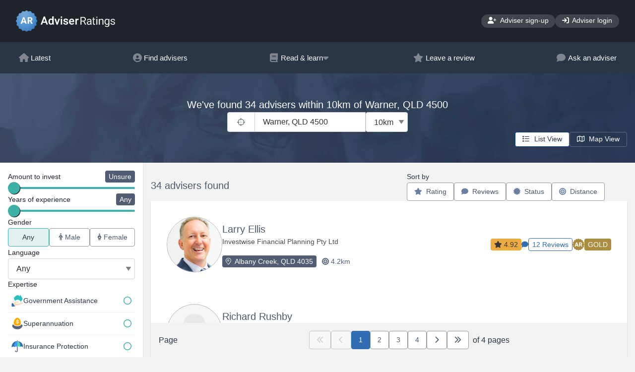

--- FILE ---
content_type: text/html;charset=UTF-8
request_url: https://www.adviserratings.com.au/find-an-adviser/Warner-QLD-4500
body_size: 78340
content:




















<!DOCTYPE html>
<html lang="en">
<head>






    <meta charset="utf-8">
    
    
    <!--  
    <meta http-equiv="Content-Security-Policy" content="
        default-src 'self';
    	script-src 'self' 'unsafe-inline' https://code.jquery.com https://cdn.jsdelivr.net https://stackpath.bootstrapcdn.com https://cdnjs.cloudflare.com https://unpkg.com https://www.googletagmanager.com https://www.google-analytics.com https://ssl.google-analytics.com https://tagmanager.google.com  ;
    	style-src 'self' 'unsafe-inline' https://cdn.jsdelivr.net https://stackpath.bootstrapcdn.com https://fonts.googleapis.com https://unpkg.com https://tagmanager.google.com https://fonts.googleapis.com">
    -->
        
    <meta http-equiv="X-UA-Compatible" content="IE=edge">
    <meta name="viewport" content="width=device-width, initial-scale=1">
    <!-- The above 3 meta tags *must* come first in the head; any other head content must come *after* these tags -->
    
    <!-- Render title / social / SEO meta tags -->
    <title>Searching advisers in Warner, QLD 4500</title>
<meta name="title" content="Searching advisers in Warner, QLD 4500">
<meta name="description" content="We've found 34 advisers within 10km of Warner, QLD 4500">
<meta name="keywords" content="Financial Advice, Financial Adviser, Financial Advisor">
<link rel="canonical" href="https://www.adviserratings.com.au/find-an-adviser/Warner-QLD-4500">
<meta property="og:type" content="website">
<meta property="og:url" content="https://www.adviserratings.com.au/find-an-adviser/Warner-QLD-4500">
<meta property="og:title" content="Searching advisers in Warner, QLD 4500">
<meta property="og:description" content="We've found 34 advisers within 10km of Warner, QLD 4500">
<meta property="og:site" content="Adviser Ratings Find an Adviser">
<meta property="og:image" content="https://www.adviserratings.com.au/img/ar-logo--seo.png">
<meta property="og:image:type" content="image/png">
<meta property="og:image:width" content="800">
<meta property="og:image:height" content="400">
<meta property="og:image:alt" content="Logo for Adviser Ratings">
<meta property="twitter:card" content="summary">
<meta property="twitter:url" content="https://www.adviserratings.com.au/find-an-adviser/Warner-QLD-4500">
<meta property="twitter:title" content="Searching advisers in Warner, QLD 4500">
<meta property="twitter:description" content="We've found 34 advisers within 10km of Warner, QLD 4500">
<meta property="twitter:image" content="https://www.adviserratings.com.au/img/ar-logo--seo.png">
<meta property="twitter:image:alt" content="Logo for Adviser Ratings">

    
    <link rel="icon" href="/img/ar-favicon.ico" type="image/x-icon">





    <!-- Page load optimisations -->
    <link rel="preconnect" href="https://stackpath.bootstrapcdn.com">
    <link rel="preconnect" href="https://cdn.jsdelivr.net">
    
    	<link rel="preconnect" href="https://fonts.googleapis.com/">
    
    	<link rel="preconnect" href="https://fonts.gstatic.com/">
    

    
    	<!-- AR Theme specific includes -->
    	
    		<link href="https://fonts.googleapis.com/css?family=Roboto:300,400,500&amp;display=optional" rel="stylesheet"/>
    	 
    	 
    
    
	
		
		<!-- Global site tag (gtag.js) - Google Analytics --><script async src="https://www.googletagmanager.com/gtag/js?id=G-C800701246"></script><script>window.dataLayer = window.dataLayer || [];function gtag(){dataLayer.push(arguments);}gtag('js', new Date());gtag('config', 'G-C800701246');</script>
		 
		 
		
		 
		 
	

    
	    <!-- Bootstrap -->
    	<link rel="stylesheet" href="https://stackpath.bootstrapcdn.com/bootstrap/4.5.0/css/bootstrap.min.css" integrity="sha384-9aIt2nRpC12Uk9gS9baDl411NQApFmC26EwAOH8WgZl5MYYxFfc+NcPb1dKGj7Sk" crossorigin="anonymous">
    
    
    
    	<link href="https://www.adviserratings.com.au/css/ar-theme.min.css?v=build-4389" rel="stylesheet">
    
    <link href="https://cdn.jsdelivr.net/npm/select2@4.0.13/dist/css/select2.min.css" rel="stylesheet" />
    <link href="https://cdn.jsdelivr.net/npm/select2-bootstrap4-theme@1.0.0/dist/select2-bootstrap4.min.css" rel="stylesheet">
    <link href="https://cdn.jsdelivr.net/npm/selectize@0.12.6/dist/css/selectize.min.css" rel="stylesheet">
    
    

    <!-- Build details: 2.5.4-build-4389 (git#AllRelease ca016aee3ec7bc62c3d72977556c6a8ba5ca10e3) -->
    
    <script src="https://www.adviserratings.com.au/js/common.min.js?v=build-4389"></script>


</head>

<body>




	










<header class="ar-site-header">
	

    <nav class="ar-site-nav__primary">
		<ul class="ar-site-nav__primary-links">
			<li>
				<a href="https://www.adviserratings.com.au">
					<img src="/img/ar-logo.svg?v=build-4389" alt="Adviser Ratings Find an Adviser logo" width="200.11" height="43.19"/>
				</a>

				
				
			</li>
			
				
					
						<li><a href="https://portal.adviserratings.com.au/claim/join" class="ar-button ar-button--secondary"><i aria-hidden="true" class="fa fa-user-plus" style="min-width:17.5px;"></i> Adviser sign-up</a></li><li class="nav-item"><a href="https://portal.adviserratings.com.au/login" class="ar-button ar-button--secondary"><i aria-hidden="true" class="fa fa-sign-in" style="min-width:14px;"></i> Adviser login</a></li>
					
					
					
				
			
			
			
			
			
			
			
			
			
		</ul>
    </nav>
	
		
			<nav class="ar-site-nav__tertiary"><ul class="ar-layout--container"><li><a href="https://www.adviserratings.com.au"><i aria-hidden="true" class="fa fa-home" style="min-width:18px;"></i> Latest</a></li><li><a href="/home"><i aria-hidden="true" class="fa fa-user-circle" style="min-width:18px;"></i> Find advisers</a></li><li><a href="#"><i aria-hidden="true" class="fa fa-book" style="min-width:18px;"></i> Read &amp; learn <i aria-hidden="true" class="fa fa-caret-down" style="min-width:12px;"></i></a><ul><li><a href="https://www.adviserratings.com.au/search/"><img aria-hidden="true" src="/img/icons/icon--search.svg" alt="" width="32px" height="32px" loading="lazy"> Browse all</a></li><li><a href="https://www.adviserratings.com.au/search/articles/"><img aria-hidden="true" src="/img/icons/icon--article.svg" alt="" width="32px" height="32px" loading="lazy"> Articles &amp; Guides</a></li><li><a href="https://www.adviserratings.com.au/ask-an-adviser/"><img aria-hidden="true" src="/img/icons/icon--qanda.svg" alt="" width="32px" height="32px" loading="lazy"> Adviser Q&amp;As</a></li><li><a href="https://www.adviserratings.com.au/search/videos/"><img aria-hidden="true" src="/img/icons/icon--play-button.svg" alt="" width="32px" height="32px" loading="lazy"> Videos</a></li></ul></li><li><a href="/leaveReview/"><i aria-hidden="true" class="fa fa-star" style="min-width:18px;"></i> Leave a review</a></li><li><a href="https://www.adviserratings.com.au/ask-an-adviser/"><i aria-hidden="true" class="fa fa-comment" style="min-width:18px;"></i> Ask an adviser</a></li></ul></nav>
		

		
			<nav><ul class="ar-site-nav__mobile" id="navMobile"><li><a href="/"><img aria-hidden="true" src="/img/icons/icon--home.svg" alt="" width="32px" height="32px" loading="lazy"><span>Latest</span></a></li><li><a data-toggle="collapse" href="#mobileMenuLearn" role="button" aria-expanded="false" aria-controls="mobileMenuLearn"><img aria-hidden="true" src="/img/icons/icon--book.svg" alt="" width="32px" height="32px" loading="lazy"><span>Learn</span></a><ul class="collapse hide" id="mobileMenuLearn" data-parent="#navMobile"><li><a href="https://www.adviserratings.com.au/search/videos/"><img aria-hidden="true" src="/img/icons/icon--play-button.svg" alt="" width="32px" height="32px" loading="lazy"><span>Videos</span></a></li><li><a href="https://www.adviserratings.com.au/search/articles/"><img aria-hidden="true" src="/img/icons/icon--article.svg" alt="" width="32px" height="32px" loading="lazy"><span>Articles &amp; Guides</span></a></li><li><a href="https://www.adviserratings.com.au/ask-an-adviser/"><img aria-hidden="true" src="/img/icons/icon--qanda.svg" alt="" width="32px" height="32px" loading="lazy"><span>Adviser Q&amp;As</span></a></li></ul></li><li><a data-toggle="collapse" href="#mobileMenuFind" role="button" aria-expanded="false" aria-controls="mobileMenuFind"><img aria-hidden="true" src="/img/icons/icon--man-woman.svg" alt="" width="32px" height="32px" loading="lazy"><span>Find</span></a><ul class="collapse hide" id="mobileMenuFind" data-parent="#navMobile"><li><a href="/home/"><img aria-hidden="true" src="/img/icons/icon--man-woman.svg" alt="" width="32px" height="32px" loading="lazy"><span>Find an adviser</span></a></li><li><a href="https://www.adviserratings.com.au/ask-an-adviser/"><img aria-hidden="true" src="/img/icons/icon--qanda.svg" alt="" width="32px" height="32px" loading="lazy"><span>Ask an adviser tool</span></a></li></ul></li><li><a data-toggle="collapse" href="#mobileMenuReview" role="button" aria-expanded="false" aria-controls="mobileMenuReview"><img aria-hidden="true" src="/img/icons/icon--star.svg" alt="" width="32px" height="32px" loading="lazy"><span>Review</span></a><ul class="collapse hide" id="mobileMenuReview" data-parent="#navMobile"><li><a href="/leaveReview/"><img aria-hidden="true" src="/img/icons/icon--man-woman.svg" alt="" width="32px" height="32px" loading="lazy"><span>Review an adviser</span></a></li></ul></li><li><a data-toggle="collapse" href="#mobileMenuMore" role="button" aria-expanded="false" aria-controls="mobileMenuMore"><img aria-hidden="true" src="/img/icons/icon--ar-logo-mark.svg" alt="" width="32px" height="32px" loading="lazy"><span>More</span></a><ul class="collapse hide" id="mobileMenuMore" data-parent="#navMobile"><li><a href="https://www.adviserratings.com.au/contact-us/"><img aria-hidden="true" src="/img/icons/icon--envelope.svg" alt="" width="32px" height="32px" loading="lazy"><span>Contact us</span></a></li><li><a href="https://www.adviserratings.com.au/consumer-faqs/"><img aria-hidden="true" src="/img/icons/icon--qanda.svg" alt="" width="32px" height="32px" loading="lazy"><span>FAQs for consumers</span></a></li><li><a href="https://www.adviserratings.com.au/privacy/"><img aria-hidden="true" src="/img/icons/icon--consumer-protection.svg" alt="" width="32px" height="32px" loading="lazy"><span>Terms of use &amp; privacy</span></a></li><li><a href="https://www.adviserratings.com.au/about/"><img aria-hidden="true" src="/img/icons/icon--circle-info.svg" alt="" width="32px" height="32px" loading="lazy"><span>About us &amp; our rating system</span></a></li><li><a href="https://portal.adviserratings.com.au/claim/join"><img aria-hidden="true" src="/img/icons/icon--handshake.svg" alt="" width="32px" height="32px" loading="lazy"><span>Join as an adviser</span></a></li><li><a href="https://portal.adviserratings.com.au/login"><img aria-hidden="true" src="/img/icons/icon--login.svg" alt="" width="32px" height="32px" loading="lazy"><span>Login as an adviser</span></a></li></ul></li></ul></nav>
		
	
    
   	<div id="javascript-disabled-warning" class="alert alert-secondary alert-dismissible fade show mt-3" role="alert">
	  <strong>Error:</strong>
	  This site requires Javascript. Please enable Javascript before proceeding. 
	</div>
	<script>
		// Firefox plugins to disable Javascript don't support <noscript> tags, so we must do this.
		document.getElementById('javascript-disabled-warning').classList.add('d-none');
	</script>
	
	
	
</header>

	
	<main class=" " >
  	
	
		
		<div class="ar-advisers__banner">
			<div id="heroLocationContainer" class="ar-layout--flow heroLocationContainer js-dynamic-update js-validation-container" data-dynamic-update-key="heroLocation">
				
				
				
					<h1 id="searchResultSummary">We've found 34 advisers within 10km of Warner, QLD 4500</h1>
				
				
				
				
				
				<div class="ar-advisers__banner-search">
					
					<div>
						<button type="button" class="ar-button ar-button--secondary geo-current-location">
							<i class="fal fa-crosshairs" style="width:16px;height:16px;"></i>
						</button>
					</div>
					

					<div class="ar-input">
						<label for="searchLocation" class="ar-label">Location</label>
						
						




 




	
	
	
	



	
	
			        
		
		
		
		
		
			<select id="searchLocationDropdown" name="location.displayNameSelect" placeholder="Enter your suburb or postcode" data-host="https://www.adviserratings.com.au"  data-focus-button-on-select="" data-submit-form-on-select="#searchAdviserResultsForm">
				
					<option value="Warner, QLD 4500">Warner, QLD 4500</option>
				
			</select>
		
	

<script>

	enableLocationAutoComplete('SELECTIZE', '#searchLocationDropdown', '#locationFormFields');

</script>

					</div>
					
					<div class="ar-input">
						<label for="distanceWithin" class="ar-label">Distance within</label>
						<select class="js-update-target" data-select-target="#distance-value">
							<option value="5">5km</option>
<option value="10" selected="selected">10km</option>
<option value="20">20km</option>
<option value="50">50km</option>
<option value="100">100km</option>
<option value="250">250km</option>

						</select>
					</div>
				</div>

				<div class="error-panel d-none" data-validation-message="geo-location">
					<p class="ar-badge ar-badge--danger">We can't get your location - check your settings</p>
				</div>
			</div>

			
			<div id="js-map-view-panel">
				<div class="ar-button-group">
<input id="list-view" type="radio" name="MapView" class="ar-util--sr-only" value="false" checked="checked" required>
<label class="ar-button ar-button--secondary" for="list-view">
<i class="far fa-list mr-1" style="width:16px;height=14px;"></i>
<span>List View</span>
</label>
<input id="map-view-tall" type="radio" name="MapView" class="ar-util--sr-only" value="tall" required>
<label class="ar-button ar-button--secondary" for="map-view-tall">
<i class="far fa-map mr-1" style="width:16px;height=14px;"></i>
<span>Map View</span>
</label>
</div>

			</div>
			
		</div>

	
	
	

	<div class="ar-advisers ar-layout--sidebar">
	
		<aside class="ar-layout--sidebar__aside" id="searchFilters">
			
			
				<a class="ar-button ar-button--primary ar-button--search-filters-toggle ar-button--search-filters-floating collapsed" data-toggle="collapse" href="#searchFilters .ar-layout--collapsible" role="button" aria-expanded="false" aria-controls="searchFilters">
					<i class="fa fa-filter"></i>
					<span class="ar-util--sr-only">Filters</span>
					<!-- This shim will catch clicks on the rest of the form, to auto-close the popup. -->
					<div class="ar-button--search-filters-shim"></div>
				</a>
			
			
			<!-- Put mobile filter button outside of results/map container so it doesn't appear/disappear in map view-->
			<script>
				pageReadyFunctions.push(function() {
					var scrollToTopFunction = function() {
						window.scrollTo({ top: 0, behavior: 'smooth' });
					};
					$('#searchFilters .ar-layout--collapsible').on('show.bs.collapse', scrollToTopFunction);
				});
			</script>
		
			<div class="ar-layout--flow ar-layout--collapsible collapse">
				





<form action="/searchAdviser" method="POST" id="searchAdviserResultsForm">
	<input type="hidden" name="randomSeed" value="0.18082963391039653"/>
	<input type="hidden" name="newSearch" value="false"/>
	<input id="map-view-field" type="hidden" name="mapView" value="false" data-orig-value="false"/>
	
	
	
		
		




 




	
	
	
		<div id="locationFormFields" class="d-none">
			<input type="hidden" name="location.suburb" data-location-field="suburb" value="Warner">
			<input type="hidden" name="location.state" data-location-field="state" value="QLD">
			<input type="hidden" name="location.postCode" data-location-field="postCode" value="4500">
			<input type="hidden" name="location.latitude" data-location-field="latitude" value="-27.3103">
			<input type="hidden" name="location.longitude" data-location-field="longitude" value="152.9495">
			<input type="hidden" name="location.displayName" data-location-field="displayName" value="Warner, QLD 4500">
		</div>
	



		




	
	
	
		<input type="hidden" id="distance-value" name="distance" value="10"/>
	



	
	
		
	




	
	
	
		<input type="hidden" id="investment-value" name="investment" value="-1"/>
	



<div class="ar-input ">
	<label class="ar-label inputRange" for="investment-field">
		<span class="flex-grow-1" style="white-space: nowrap;">Amount to invest</span>
		<output for="investment-field" class="ar-badge ar-badge--slider" id="investment-label"></output>
	</label>
	<input type="range" id="investment-field" data-label="#investment-label" data-field="#investment-value" list="investment-list">
	<datalist id="investment-list"></datalist>
	<div class="ar-label ar-input--range__labels">
		<span class="flex-grow-1" style="white-space: nowrap;" id="investment-list-minValue"></span>
		<span class="" id="investment-list-maxValue"></span>
	</div>
</div>

<script>
(function(){	
	inputRangeWithDynamicValue({
		steps: [ {
  "key" : "-1",
  "label" : "Unsure"
}, {
  "key" : "0",
  "label" : "< $25k"
}, {
  "key" : "25",
  "label" : "$25k - $49k"
}, {
  "key" : "50",
  "label" : "$50k - $99k"
}, {
  "key" : "100",
  "label" : "$100k - $249k"
}, {
  "key" : "250",
  "label" : "$250k - $499k"
}, {
  "key" : "500",
  "label" : "$500k - $1m"
}, {
  "key" : "1000",
  "label" : "> $1m"
} ],
		input: '#investment-field'
	});
}());
</script>

	

	
	




	
	
	
		<input type="hidden" id="experience-value" name="experience" value="-1"/>
	



<div class="ar-input ">
	<label class="ar-label inputRange" for="experience-field">
		<span class="flex-grow-1" style="white-space: nowrap;">Years of experience</span>
		<output for="experience-field" class="ar-badge ar-badge--slider" id="experience-label"></output>
	</label>
	<input type="range" id="experience-field" data-label="#experience-label" data-field="#experience-value" list="experience-list">
	<datalist id="experience-list"></datalist>
	<div class="ar-label ar-input--range__labels">
		<span class="flex-grow-1" style="white-space: nowrap;" id="experience-list-minValue"></span>
		<span class="" id="experience-list-maxValue"></span>
	</div>
</div>

<script>
(function(){	
	inputRangeWithDynamicValue({
		steps: [ {
  "key" : "-1",
  "label" : "Any"
}, {
  "key" : "1",
  "label" : "Over 1 yr"
}, {
  "key" : "2",
  "label" : "Over 2 yrs"
}, {
  "key" : "3",
  "label" : "Over 3 yrs"
}, {
  "key" : "5",
  "label" : "Over 5 yrs"
}, {
  "key" : "8",
  "label" : "Over 8 yrs"
}, {
  "key" : "15",
  "label" : "Over 15 yrs"
}, {
  "key" : "20",
  "label" : "Over 20 yrs"
} ],
		input: '#experience-field'
	});
}());
</script>

	
	
	
		<div class="ar-input">
			<label class="ar-label">Gender</label>
			<div class="ar-button-group ar-button-group--separated btn-group-sm ar-button-group--justified">
<input id="gender-1" type="radio" name="gender" class="js-optional-item ar-util--sr-only" value="" checked="checked">
<label class="ar-button ar-button--secondary" for="gender-1">
<span>Any</span>
</label>
<input id="gender-2" type="radio" name="gender" class="ar-util--sr-only" value="MALE">
<label class="ar-button ar-button--secondary" for="gender-2">
<i class="far fa-male mr-1"></i>
<span>Male</span>
</label>
<input id="gender-3" type="radio" name="gender" class="ar-util--sr-only" value="FEMALE">
<label class="ar-button ar-button--secondary" for="gender-3">
<i class="far fa-female mr-1"></i>
<span>Female</span>
</label>
</div>

		</div>
	
	
	
		<div class="ar-input">
			<label class="ar-label">Language</label>
			<select id="language" name="language">
<option value="" selected="selected">Any</option>
<option value="English">English</option>
<option value="Mandarin">Mandarin</option>
<option value="Arabic">Arabic</option>
<option value="Cantonese">Cantonese</option>
<option value="Vietnamese">Vietnamese</option>
<option value="Italian">Italian</option>
<option value="Greek">Greek</option>
<option value="Filipino">Filipino</option>
<option value="Hindi">Hindi</option>
<option value="Spanish">Spanish</option>
<option value="Punjabi">Punjabi</option>
<option value="Korean">Korean</option>
<option value="French">French</option>
<option value="Japanese">Japanese</option>
<option value="Bengali">Bengali</option>
<option value="Russian">Russian</option>
<option value="Portuguese">Portuguese</option>
<option value="Indonesian">Indonesian</option>
<option value="Hebrew">Hebrew</option>
<option value="German">German</option>
<option value="Malay">Malay</option>
</select>

		</div>
	
	
	
		<div>
			
			
				<h2 class="ar-label">Expertise</h2>
				
				<div class="ar-input js-show-more-container">
					<ul class="ar-checkbox-list">
<li class="ar-input">
<input id="searchExpertise-1" type="checkbox" name="expertise" value="CentrelinkBenefits">
<label for="searchExpertise-1">
<img width="24px" height="24px" loading="lazy" src="/img/icons/expertise/icon--centrelinkbenefits.svg" alt="Government Assistance"></img>
<span>Government Assistance</span>
</label>
</li>
<li class="ar-input">
<input id="searchExpertise-2" type="checkbox" name="expertise" value="BuildingSuper">
<label for="searchExpertise-2">
<img width="24px" height="24px" loading="lazy" src="/img/icons/expertise/icon--buildingsuper.svg" alt="Superannuation"></img>
<span>Superannuation</span>
</label>
</li>
<li class="ar-input">
<input id="searchExpertise-3" type="checkbox" name="expertise" value="InsuranceProtection">
<label for="searchExpertise-3">
<img width="24px" height="24px" loading="lazy" src="/img/icons/expertise/icon--insuranceprotection.svg" alt="Insurance Protection"></img>
<span>Insurance Protection</span>
</label>
</li>
<li class="ar-input">
<input id="searchExpertise-4" type="checkbox" name="expertise" value="ManagingDebt">
<label for="searchExpertise-4">
<img width="24px" height="24px" loading="lazy" src="/img/icons/expertise/icon--managingdebt.svg" alt="Managing Debt"></img>
<span>Managing Debt</span>
</label>
</li>
<li class="ar-input">
<input id="searchExpertise-5" type="checkbox" name="expertise" value="PreparingForRetirement">
<label for="searchExpertise-5">
<img width="24px" height="24px" loading="lazy" src="/img/icons/expertise/icon--preparingforretirement.svg" alt="Retirement &amp; Pension"></img>
<span>Retirement &amp; Pension</span>
</label>
</li>
<li class="ar-input">
<input id="searchExpertise-6" type="checkbox" name="expertise" value="SelfManagedSuperFunds">
<label for="searchExpertise-6">
<img width="24px" height="24px" loading="lazy" src="/img/icons/expertise/icon--selfmanagedsuperfunds.svg" alt="Self Managed SuperFunds"></img>
<span>Self Managed SuperFunds</span>
</label>
</li>
<li class="ar-input">
<input id="searchExpertise-7" type="checkbox" name="expertise" value="MarginLending">
<label for="searchExpertise-7">
<img width="24px" height="24px" loading="lazy" src="/img/icons/expertise/icon--marginlending.svg" alt="Margin Lending"></img>
<span>Margin Lending</span>
</label>
</li>
<li class="ar-input">
<input id="searchExpertise-8" type="checkbox" name="expertise" value="SharesInvestments">
<label for="searchExpertise-8">
<img width="24px" height="24px" loading="lazy" src="/img/icons/expertise/icon--sharesinvestments.svg" alt="Shares &amp; Investments"></img>
<span>Shares &amp; Investments</span>
</label>
</li>
<li class="ar-input">
<input id="searchExpertise-9" type="checkbox" name="expertise" value="FinancialHardship">
<label for="searchExpertise-9">
<img width="24px" height="24px" loading="lazy" src="/img/icons/expertise/icon--financialhardship.svg" alt="Financial Hardship"></img>
<span>Financial Hardship</span>
</label>
</li>
<li class="ar-input">
<input id="searchExpertise-10" type="checkbox" name="expertise" value="Redundancy">
<label for="searchExpertise-10">
<img width="24px" height="24px" loading="lazy" src="/img/icons/expertise/icon--redundancy.svg" alt="Redundancy"></img>
<span>Redundancy</span>
</label>
</li>
<li class="ar-show-more-btn-container ar-input">
<a class="ar-show-more-btn js-show-more-btn" id="searchExpertise-show-more" href="#"><i aria-hidden="true" class="far fa-angle-down"></i> Show more</a>
</li>
<li class="ar-input ar-show-more">
<input id="searchExpertise-11" type="checkbox" name="expertise" value="AgedCare">
<label class="ar-show-more" for="searchExpertise-11">
<img width="24px" height="24px" loading="lazy" src="/img/icons/expertise/icon--agedcare.svg" alt="Aged Care"></img>
<span>Aged Care</span>
</label>
</li>
<li class="ar-input ar-show-more">
<input id="searchExpertise-12" type="checkbox" name="expertise" value="PropertyAdvisory">
<label class="ar-show-more" for="searchExpertise-12">
<img width="24px" height="24px" loading="lazy" src="/img/icons/expertise/icon--propertyinvestment.svg" alt="Property Investment"></img>
<span>Property Investment</span>
</label>
</li>
<li class="ar-input ar-show-more">
<input id="searchExpertise-13" type="checkbox" name="expertise" value="CashflowIncome">
<label class="ar-show-more" for="searchExpertise-13">
<img width="24px" height="24px" loading="lazy" src="/img/icons/expertise/icon--cashflowincome.svg" alt="Cashflow &amp; Income"></img>
<span>Cashflow &amp; Income</span>
</label>
</li>
<li class="ar-input ar-show-more">
<input id="searchExpertise-14" type="checkbox" name="expertise" value="Derivatives">
<label class="ar-show-more" for="searchExpertise-14">
<img width="24px" height="24px" loading="lazy" src="/img/icons/expertise/icon--derivatives.svg" alt="Complex Investments"></img>
<span>Complex Investments</span>
</label>
</li>
<li class="ar-input ar-show-more">
<input id="searchExpertise-15" type="checkbox" name="expertise" value="UKPensions">
<label class="ar-show-more" for="searchExpertise-15">
<img width="24px" height="24px" loading="lazy" src="/img/icons/expertise/icon--ukpensions.svg" alt="Expat Finance"></img>
<span>Expat Finance</span>
</label>
</li>
<li class="ar-input ar-show-more">
<input id="searchExpertise-16" type="checkbox" name="expertise" value="SociallyResponsibleInvestments">
<label class="ar-show-more" for="searchExpertise-16">
<img width="24px" height="24px" loading="lazy" src="/img/icons/expertise/icon--sociallyresponsibleinvestments.svg" alt="Socially Responsible"></img>
<span>Socially Responsible</span>
</label>
</li>
<li class="ar-input ar-show-more">
<input id="searchExpertise-17" type="checkbox" name="expertise" value="SmallBusinessAdvice">
<label class="ar-show-more" for="searchExpertise-17">
<img width="24px" height="24px" loading="lazy" src="/img/icons/expertise/icon--smallbusinessadvice.svg" alt="Small Business Advice"></img>
<span>Small Business Advice</span>
</label>
</li>
<li class="ar-input ar-show-more">
<input id="searchExpertise-18" type="checkbox" name="expertise" value="LoanProducts">
<label class="ar-show-more" for="searchExpertise-18">
<img width="24px" height="24px" loading="lazy" src="/img/icons/expertise/icon--loanproducts.svg" alt="Borrowing"></img>
<span>Borrowing</span>
</label>
</li>
<li class="ar-input ar-show-more">
<input id="searchExpertise-19" type="checkbox" name="expertise" value="TaxEffectiveStrategies">
<label class="ar-show-more" for="searchExpertise-19">
<img width="24px" height="24px" loading="lazy" src="/img/icons/expertise/icon--taxeffectivestrategies.svg" alt="Tax Strategies"></img>
<span>Tax Strategies</span>
</label>
</li>
<li class="ar-input ar-show-more">
<input id="searchExpertise-20" type="checkbox" name="expertise" value="SavingsInvestments">
<label class="ar-show-more" for="searchExpertise-20">
<img width="24px" height="24px" loading="lazy" src="/img/icons/expertise/icon--savingsinvestments.svg" alt="Growing Assets"></img>
<span>Growing Assets</span>
</label>
</li>
<li class="ar-input ar-show-more">
<input id="searchExpertise-21" type="checkbox" name="expertise" value="EstatePlanning">
<label class="ar-show-more" for="searchExpertise-21">
<img width="24px" height="24px" loading="lazy" src="/img/icons/expertise/icon--estateplanning.svg" alt="Wills &amp; Estates"></img>
<span>Wills &amp; Estates</span>
</label>
</li>
<li class="ar-input ar-show-more">
<input id="searchExpertise-22" type="checkbox" name="expertise" value="HouseholdBudgeting">
<label class="ar-show-more" for="searchExpertise-22">
<img width="24px" height="24px" loading="lazy" src="/img/icons/expertise/icon--householdbudgeting.svg" alt="Budgeting"></img>
<span>Budgeting</span>
</label>
</li>
</ul>

				</div>
			
		</div>
	
	
	
		
	
	





	
	
		<input id="searchPageIndex" type="hidden" name="pagination.pageIndex" value="1" data-current-page-index="1">
		<input type="hidden" name="pagination.pageSize" value="10">
	


	
	



	
	
		<input id="adviserSortField" type="hidden" name="sortField" value="">
		<input id="adviserSortDirection" type="hidden" name="sortDirection" value="">
	


	
</form>


			</div>
		</aside>
		
		<div id="js-results-container" class="ar-layout--flow js-dynamic-update js-list-view" data-dynamic-update-key="adviserResults">
			<input type="hidden" id="suburb-uri" value="/find-an-adviser/Warner-QLD-4500">
			
				
				
				<div class="ar-advisers__result-header">
					<div>
						<h2 class="h5">34 advisers found</h2>
	
						
					</div>
					
					<form class="ar-advisers__sort-triggers">
						
						








<p>Sort by</p>

<div class="ar-button-group ar-button-group__sort js-sort-buttons-panel" data-toggle="buttons" data-for-sort-field="#adviserSortField"  data-for-sort-direction="#adviserSortDirection">
	
		
		
		
		
			
			
			
				
				<button class="ar-button ar-button--secondary js-sort-button sort-descending" data-sort-field="rating" data-sort-direction="descending" data-for-page-index="#searchPageIndex">
					<i class="fa fa-star mr-1"></i> Rating
				</button>
			
			
		
	
		
		
		
		
			
			
			
				
				<button class="ar-button ar-button--secondary js-sort-button sort-descending" data-sort-field="review" data-sort-direction="descending" data-for-page-index="#searchPageIndex">
					<i class="fa fa-comment mr-1"></i> Reviews
				</button>
			
			
		
	
		
		
		
		
			
			
			
				
				<button class="ar-button ar-button--secondary js-sort-button sort-descending" data-sort-field="status" data-sort-direction="descending" data-for-page-index="#searchPageIndex">
					<i class="fas fa-certificate mr-1"></i> Status
				</button>
			
			
		
	
		
		
		
		
			
			
			
			
				
				<button class="ar-button ar-button--secondary js-sort-button sort-ascending" data-sort-field="distance" data-sort-direction="ascending" data-for-page-index="#searchPageIndex">
					<i class="fa fa-bullseye mr-1"></i> Distance
				</button>
			
		
	
</div>
	
<script>
	enableSorting();
</script>
						
					</form>
					
					
					
					
					
				</div>
	
				<div>
					
					
					
					
						
						<ul class="ar-advisers__results" itemscope itemtype="https://schema.org/ItemList">
							<meta itemprop="numberOfItems" content="34">
							<meta itemprop="name" content="Searching advisers in Warner, QLD 4500">
							
								
								
								





<li class="adviser-details-action"
	data-toggle="adviser-details" data-adviser-id="235255" data-adviser-slug="Larry-Ellis"
	data-adviser-name="Larry Ellis" data-address-id="0"
	itemprop="itemListElement" itemscope itemtype="https://schema.org/ListItem">
	<meta itemprop="position" content="1">
	
	
	
		<a href="https://www.adviserratings.com.au/adviser/235255/Larry-Ellis" class="ar-seo-link" itemprop="url">
	
	
	<div class="ar-advisers__result-item">
		

		
		
		
			<div class="d-flex flex-column align-items-center">
				<div class="ar-avatar ar-avatar--l">
					
					<img src="https://d3v64cumibwv7i.cloudfront.net/adviser-profile/larry-john-ellis-235255.jpg?v=1752043258" alt="Larry Ellis profile photo" itemprop="image">
				</div>
				
			</div>
		

		
		
		<div>
			<h2 class="h4" itemprop="name">Larry Ellis</h2>
			
			
			
			
			
				<h3 class="h6">Investwise Financial Planning Pty Ltd</h3>
			
			
			
			<div class="d-flex mt-1">
				<div class="ar-badge ar-badge--dark mr-1">
					<i class="fal fa-map-marker-alt mr-1"></i>
					Albany Creek, QLD 4035
				</div>

				<div class="ar-badge ar-badge--naked">
					<i class="fa fa-bullseye"></i>
					4.2km
				</div>
				 
					<div class="text-muted ar-util--score-notes">@4.212sql-km; score=19; adv-score=14; dist-score=5</div>
				
			</div>
			


			
		</div>

		
		<div class="ar-advisers__result-ratings">
			
				<div class="ar-badge ar-badge--star-rating">
					<i aria-hidden="true" class="fa fa-star"></i>
					4.92
				</div>

				
					<div class="ar-badge ar-badge--adviser-rating">
						<i aria-hidden="true" class="fa fa-comment"></i>
						<div class="ar-badge ar-badge--review-total">
							12 Reviews
						</div>
					</div>
				
			
			
			
			
			
				<div class="ar-badge ar-badge--adviser-rating">
					<img class="w-24px" src="/img/icons/rating/gold.svg" alt="" width="24px" height="24px" loading="lazy">
					<div>
						<div class="ar-badge badge-gold">Gold</div>
					</div>
				</div>
			
		</div>
		

		

		
	</div>
	
		</a>
	
	
</li>

							
								
								
								





<li class="adviser-details-action"
	data-toggle="adviser-details" data-adviser-id="317946" data-adviser-slug="Richard-Rushby"
	data-adviser-name="Richard Rushby" data-address-id="0"
	itemprop="itemListElement" itemscope itemtype="https://schema.org/ListItem">
	<meta itemprop="position" content="2">
	
	
	
		<a href="https://www.adviserratings.com.au/adviser/317946/Richard-Rushby" class="ar-seo-link" itemprop="url">
	
	
	<div class="ar-advisers__result-item">
		

		
		
		
			<div class="d-flex flex-column align-items-center">
				<div class="ar-avatar ar-avatar--l">
					
					<img src="/img/icons/avatar/user-male-round.svg" alt="Richard Rushby profile photo" itemprop="image">
				</div>
				
			</div>
		

		
		
		<div>
			<h2 class="h4" itemprop="name">Richard Rushby</h2>
			
			
			
			
			
				<h3 class="h6">Rushby Financial Pty Ltd</h3>
			
			
			
			<div class="d-flex mt-1">
				<div class="ar-badge ar-badge--dark mr-1">
					<i class="fal fa-map-marker-alt mr-1"></i>
					Brendale, QLD 4500
				</div>

				<div class="ar-badge ar-badge--naked">
					<i class="fa fa-bullseye"></i>
					3.5km
				</div>
				 
					<div class="text-muted ar-util--score-notes">@3.463sql-km; score=18; adv-score=13; dist-score=5</div>
				
			</div>
			


			
		</div>

		
		<div class="ar-advisers__result-ratings">
			
				<div class="ar-badge ar-badge--star-rating">
					<i aria-hidden="true" class="fa fa-star"></i>
					5.00
				</div>

				
					<div class="ar-badge ar-badge--adviser-rating">
						<i aria-hidden="true" class="fa fa-comment"></i>
						<div class="ar-badge ar-badge--review-total">
							1 Review
						</div>
					</div>
				
			
			
			
			
			
				<div class="ar-badge ar-badge--adviser-rating">
					<img class="w-24px" src="/img/icons/rating/gold.svg" alt="" width="24px" height="24px" loading="lazy">
					<div>
						<div class="ar-badge badge-gold">Gold</div>
					</div>
				</div>
			
		</div>
		

		

		
	</div>
	
		</a>
	
	
</li>

							
								
								
								





<li class="adviser-details-action"
	data-toggle="adviser-details" data-adviser-id="1004892" data-adviser-slug="Stuart-Bates"
	data-adviser-name="Stuart Bates" data-address-id="0"
	itemprop="itemListElement" itemscope itemtype="https://schema.org/ListItem">
	<meta itemprop="position" content="3">
	
	
	
		<a href="https://www.adviserratings.com.au/adviser/1004892/Stuart-Bates" class="ar-seo-link" itemprop="url">
	
	
	<div class="ar-advisers__result-item">
		

		
		
		
			<div class="d-flex flex-column align-items-center">
				<div class="ar-avatar ar-avatar--l">
					
					<img src="https://d3v64cumibwv7i.cloudfront.net/adviser-profile/stuart-bates-1004892.jpg?v=1686784998" alt="Stuart Bates profile photo" itemprop="image">
				</div>
				
			</div>
		

		
		
		<div>
			<h2 class="h4" itemprop="name">Stuart Bates</h2>
			
			
			
			
			
				<h3 class="h6">Lifelong Wealth Holdings Pty Ltd</h3>
			
			
			
			<div class="d-flex mt-1">
				<div class="ar-badge ar-badge--dark mr-1">
					<i class="fal fa-map-marker-alt mr-1"></i>
					Bald Hills, QLD 4036
				</div>

				<div class="ar-badge ar-badge--naked">
					<i class="fa fa-bullseye"></i>
					6.1km
				</div>
				 
					<div class="text-muted ar-util--score-notes">@6.141sql-km; score=18; adv-score=14; dist-score=4</div>
				
			</div>
			


			
		</div>

		
		<div class="ar-advisers__result-ratings">
			
				<div class="ar-badge ar-badge--star-rating">
					<i aria-hidden="true" class="fa fa-star"></i>
					4.91
				</div>

				
					<div class="ar-badge ar-badge--adviser-rating">
						<i aria-hidden="true" class="fa fa-comment"></i>
						<div class="ar-badge ar-badge--review-total">
							14 Reviews
						</div>
					</div>
				
			
			
			
			
			
				<div class="ar-badge ar-badge--adviser-rating">
					<img class="w-24px" src="/img/icons/rating/gold.svg" alt="" width="24px" height="24px" loading="lazy">
					<div>
						<div class="ar-badge badge-gold">Gold</div>
					</div>
				</div>
			
		</div>
		

		

		
	</div>
	
		</a>
	
	
</li>

							
								
								
								





<li class="adviser-details-action"
	data-toggle="adviser-details" data-adviser-id="1005022" data-adviser-slug="Kent-Thomas"
	data-adviser-name="Kent Thomas" data-address-id="0"
	itemprop="itemListElement" itemscope itemtype="https://schema.org/ListItem">
	<meta itemprop="position" content="4">
	
	
	
		<a href="https://www.adviserratings.com.au/adviser/1005022/Kent-Thomas" class="ar-seo-link" itemprop="url">
	
	
	<div class="ar-advisers__result-item">
		

		
		
		
			<div class="d-flex flex-column align-items-center">
				<div class="ar-avatar ar-avatar--l">
					
					<img src="https://d3v64cumibwv7i.cloudfront.net/adviser-profile/kent-george-thomas-1005022.jpg?v=1726537478" alt="Kent Thomas profile photo" itemprop="image">
				</div>
				
			</div>
		

		
		
		<div>
			<h2 class="h4" itemprop="name">Kent Thomas</h2>
			
			
			
			
			
				<h3 class="h6">Lifelong Wealth Holdings Pty Ltd</h3>
			
			
			
			<div class="d-flex mt-1">
				<div class="ar-badge ar-badge--dark mr-1">
					<i class="fal fa-map-marker-alt mr-1"></i>
					Bald Hills, QLD 4036
				</div>

				<div class="ar-badge ar-badge--naked">
					<i class="fa fa-bullseye"></i>
					6.1km
				</div>
				 
					<div class="text-muted ar-util--score-notes">@6.141sql-km; score=18; adv-score=14; dist-score=4</div>
				
			</div>
			


			
		</div>

		
		<div class="ar-advisers__result-ratings">
			
				<div class="ar-badge ar-badge--star-rating">
					<i aria-hidden="true" class="fa fa-star"></i>
					4.93
				</div>

				
					<div class="ar-badge ar-badge--adviser-rating">
						<i aria-hidden="true" class="fa fa-comment"></i>
						<div class="ar-badge ar-badge--review-total">
							19 Reviews
						</div>
					</div>
				
			
			
			
			
			
				<div class="ar-badge ar-badge--adviser-rating">
					<img class="w-24px" src="/img/icons/rating/platinum.svg" alt="" width="24px" height="24px" loading="lazy">
					<div>
						<div class="ar-badge badge-platinum">Platinum</div>
					</div>
				</div>
			
		</div>
		

		

		
	</div>
	
		</a>
	
	
</li>

							
								
								
								





<li class="adviser-details-action"
	data-toggle="adviser-details" data-adviser-id="1261291" data-adviser-slug="Matthew-Timms"
	data-adviser-name="Matthew Timms" data-address-id="0"
	itemprop="itemListElement" itemscope itemtype="https://schema.org/ListItem">
	<meta itemprop="position" content="5">
	
	
	
		<a href="https://www.adviserratings.com.au/adviser/1261291/Matthew-Timms" class="ar-seo-link" itemprop="url">
	
	
	<div class="ar-advisers__result-item">
		

		
		
		
			<div class="d-flex flex-column align-items-center">
				<div class="ar-avatar ar-avatar--l">
					
					<img src="https://resources.adviserratings.com.au/adviser-profile/matthew-paul-timms-1261291.png" alt="Matthew Timms profile photo" itemprop="image">
				</div>
				
			</div>
		

		
		
		<div>
			<h2 class="h4" itemprop="name">Matthew Timms</h2>
			
			
			
			
			
				<h3 class="h6">Funded Futures Financial Services</h3>
			
			
			
			<div class="d-flex mt-1">
				<div class="ar-badge ar-badge--dark mr-1">
					<i class="fal fa-map-marker-alt mr-1"></i>
					Brendale, QLD 4500
				</div>

				<div class="ar-badge ar-badge--naked">
					<i class="fa fa-bullseye"></i>
					3.6km
				</div>
				 
					<div class="text-muted ar-util--score-notes">@3.613sql-km; score=18; adv-score=13; dist-score=5</div>
				
			</div>
			


			
		</div>

		
		<div class="ar-advisers__result-ratings">
			
				<div class="ar-badge ar-badge--star-rating">
					<i aria-hidden="true" class="fa fa-star"></i>
					4.93
				</div>

				
					<div class="ar-badge ar-badge--adviser-rating">
						<i aria-hidden="true" class="fa fa-comment"></i>
						<div class="ar-badge ar-badge--review-total">
							10 Reviews
						</div>
					</div>
				
			
			
			
			
			
				<div class="ar-badge ar-badge--adviser-rating">
					<img class="w-24px" src="/img/icons/rating/platinum.svg" alt="" width="24px" height="24px" loading="lazy">
					<div>
						<div class="ar-badge badge-platinum">Platinum</div>
					</div>
				</div>
			
		</div>
		

		

		
	</div>
	
		</a>
	
	
</li>

							
								
								
								





<li class="adviser-details-action"
	data-toggle="adviser-details" data-adviser-id="239788" data-adviser-slug="Grant-Loechel"
	data-adviser-name="Grant Loechel" data-address-id="0"
	itemprop="itemListElement" itemscope itemtype="https://schema.org/ListItem">
	<meta itemprop="position" content="6">
	
	
	
		<a href="https://www.adviserratings.com.au/adviser/239788/Grant-Loechel" class="ar-seo-link" itemprop="url">
	
	
	<div class="ar-advisers__result-item">
		

		
		
		
			<div class="d-flex flex-column align-items-center">
				<div class="ar-avatar ar-avatar--l">
					
					<img src="https://resources.adviserratings.com.au/adviser-profile/grant-loechel-239788.png" alt="Grant Loechel profile photo" itemprop="image">
				</div>
				
			</div>
		

		
		
		<div>
			<h2 class="h4" itemprop="name">Grant Loechel</h2>
			
			
			
			
			
				<h3 class="h6">Iplan Financial Services Australia Pty Ltd</h3>
			
			
			
			<div class="d-flex mt-1">
				<div class="ar-badge ar-badge--dark mr-1">
					<i class="fal fa-map-marker-alt mr-1"></i>
					Samford Village, QLD 4520
				</div>

				<div class="ar-badge ar-badge--naked">
					<i class="fa fa-bullseye"></i>
					9.7km
				</div>
				 
					<div class="text-muted ar-util--score-notes">@9.689sql-km; score=17; adv-score=13; dist-score=4</div>
				
			</div>
			


			
		</div>

		
		<div class="ar-advisers__result-ratings">
			
				<div class="ar-badge ar-badge--star-rating">
					<i aria-hidden="true" class="fa fa-star"></i>
					5.00
				</div>

				
					<div class="ar-badge ar-badge--adviser-rating">
						<i aria-hidden="true" class="fa fa-comment"></i>
						<div class="ar-badge ar-badge--review-total">
							2 Reviews
						</div>
					</div>
				
			
			
			
			
			
				<div class="ar-badge ar-badge--adviser-rating">
					<img class="w-24px" src="/img/icons/rating/gold.svg" alt="" width="24px" height="24px" loading="lazy">
					<div>
						<div class="ar-badge badge-gold">Gold</div>
					</div>
				</div>
			
		</div>
		

		

		
	</div>
	
		</a>
	
	
</li>

							
								
								
								





<li class="adviser-details-action"
	data-toggle="adviser-details" data-adviser-id="457030" data-adviser-slug="Marius-De-Lange"
	data-adviser-name="Marius De Lange" data-address-id="0"
	itemprop="itemListElement" itemscope itemtype="https://schema.org/ListItem">
	<meta itemprop="position" content="7">
	
	
	
		<a href="https://www.adviserratings.com.au/adviser/457030/Marius-De-Lange" class="ar-seo-link" itemprop="url">
	
	
	<div class="ar-advisers__result-item">
		

		
		
		
			<div class="d-flex flex-column align-items-center">
				<div class="ar-avatar ar-avatar--l">
					
					<img src="https://d3v64cumibwv7i.cloudfront.net/adviser-profile/marius-de-lange-457030.jpg?v=1665726034" alt="Marius De Lange profile photo" itemprop="image">
				</div>
				
			</div>
		

		
		
		<div>
			<h2 class="h4" itemprop="name">Marius De Lange</h2>
			
			
			
			
			
				<h3 class="h6">The Advice Studio - Financial Advisers</h3>
			
			
			
			<div class="d-flex mt-1">
				<div class="ar-badge ar-badge--dark mr-1">
					<i class="fal fa-map-marker-alt mr-1"></i>
					Murrumba Downs, QLD 4503
				</div>

				<div class="ar-badge ar-badge--naked">
					<i class="fa fa-bullseye"></i>
					7.5km
				</div>
				 
					<div class="text-muted ar-util--score-notes">@7.518sql-km; score=17; adv-score=13; dist-score=4</div>
				
			</div>
			


			
		</div>

		
		<div class="ar-advisers__result-ratings">
			
				<div class="ar-badge ar-badge--star-rating">
					<i aria-hidden="true" class="fa fa-star"></i>
					4.96
				</div>

				
					<div class="ar-badge ar-badge--adviser-rating">
						<i aria-hidden="true" class="fa fa-comment"></i>
						<div class="ar-badge ar-badge--review-total">
							7 Reviews
						</div>
					</div>
				
			
			
			
			
			
				<div class="ar-badge ar-badge--adviser-rating">
					<img class="w-24px" src="/img/icons/rating/gold.svg" alt="" width="24px" height="24px" loading="lazy">
					<div>
						<div class="ar-badge badge-gold">Gold</div>
					</div>
				</div>
			
		</div>
		

		

		
	</div>
	
		</a>
	
	
</li>

							
								
								
								





<li class="adviser-details-action"
	data-toggle="adviser-details" data-adviser-id="1273009" data-adviser-slug="Steffen-Tjelder"
	data-adviser-name="Steffen Tjelder" data-address-id="0"
	itemprop="itemListElement" itemscope itemtype="https://schema.org/ListItem">
	<meta itemprop="position" content="8">
	
	
	
		<a href="https://www.adviserratings.com.au/adviser/1273009/Steffen-Tjelder" class="ar-seo-link" itemprop="url">
	
	
	<div class="ar-advisers__result-item">
		

		
		
		
			<div class="d-flex flex-column align-items-center">
				<div class="ar-avatar ar-avatar--l">
					
					<img src="/img/icons/avatar/user-male-round.svg" alt="Steffen Tjelder profile photo" itemprop="image">
				</div>
				
			</div>
		

		
		
		<div>
			<h2 class="h4" itemprop="name">Steffen Tjelder</h2>
			
			
			
			
			
				<h3 class="h6">Investwise Financial Planning Pty Ltd</h3>
			
			
			
			<div class="d-flex mt-1">
				<div class="ar-badge ar-badge--dark mr-1">
					<i class="fal fa-map-marker-alt mr-1"></i>
					Albany Creek, QLD 4035
				</div>

				<div class="ar-badge ar-badge--naked">
					<i class="fa fa-bullseye"></i>
					4.2km
				</div>
				 
					<div class="text-muted ar-util--score-notes">@4.212sql-km; score=16; adv-score=11; dist-score=5</div>
				
			</div>
			


			
		</div>

		
		<div class="ar-advisers__result-ratings">
			
				<div class="ar-badge ar-badge--star-rating">
					<i aria-hidden="true" class="fa fa-star"></i>
					5.00
				</div>

				
					<div class="ar-badge ar-badge--adviser-rating">
						<i aria-hidden="true" class="fa fa-comment"></i>
						<div class="ar-badge ar-badge--review-total">
							4 Reviews
						</div>
					</div>
				
			
			
			
			
			
				<div class="ar-badge ar-badge--adviser-rating">
					<img class="w-24px" src="/img/icons/rating/bronze.svg" alt="" width="24px" height="24px" loading="lazy">
					<div>
						<div class="ar-badge badge-bronze">Bronze</div>
					</div>
				</div>
			
		</div>
		

		

		
	</div>
	
		</a>
	
	
</li>

							
								
								
								





<li class="adviser-details-action"
	data-toggle="adviser-details" data-adviser-id="401234" data-adviser-slug="Ross-Fountain"
	data-adviser-name="Ross Fountain" data-address-id="0"
	itemprop="itemListElement" itemscope itemtype="https://schema.org/ListItem">
	<meta itemprop="position" content="9">
	
	
	
		<a href="https://www.adviserratings.com.au/adviser/401234/Ross-Fountain" class="ar-seo-link" itemprop="url">
	
	
	<div class="ar-advisers__result-item">
		

		
		
		
			<div class="d-flex flex-column align-items-center">
				<div class="ar-avatar ar-avatar--l">
					
					<img src="https://d3v64cumibwv7i.cloudfront.net/adviser-profile/ross-glen-fountain-401234.jpg?v=1659569920" alt="Ross Fountain profile photo" itemprop="image">
				</div>
				
			</div>
		

		
		
		<div>
			<h2 class="h4" itemprop="name">Ross Fountain</h2>
			
			
			
			
			
				<h3 class="h6">Fountain Wealth Advice Pty Ltd</h3>
			
			
			
			<div class="d-flex mt-1">
				<div class="ar-badge ar-badge--dark mr-1">
					<i class="fal fa-map-marker-alt mr-1"></i>
					Aspley, QLD 4034
				</div>

				<div class="ar-badge ar-badge--naked">
					<i class="fa fa-bullseye"></i>
					8.6km
				</div>
				 
					<div class="text-muted ar-util--score-notes">@8.604sql-km; score=15; adv-score=11; dist-score=4</div>
				
			</div>
			


			
		</div>

		
		<div class="ar-advisers__result-ratings">
			
				<div class="ar-badge ar-badge--star-rating">
					<i aria-hidden="true" class="fa fa-star"></i>
					5.00
				</div>

				
					<div class="ar-badge ar-badge--adviser-rating">
						<i aria-hidden="true" class="fa fa-comment"></i>
						<div class="ar-badge ar-badge--review-total">
							2 Reviews
						</div>
					</div>
				
			
			
			
			
			
				<div class="ar-badge ar-badge--adviser-rating">
					<img class="w-24px" src="/img/icons/rating/bronze.svg" alt="" width="24px" height="24px" loading="lazy">
					<div>
						<div class="ar-badge badge-bronze">Bronze</div>
					</div>
				</div>
			
		</div>
		

		

		
	</div>
	
		</a>
	
	
</li>

							
								
								
								





<li class="adviser-details-action"
	data-toggle="adviser-details" data-adviser-id="254375" data-adviser-slug="Daniel-Knibb"
	data-adviser-name="Daniel Knibb" data-address-id="0"
	itemprop="itemListElement" itemscope itemtype="https://schema.org/ListItem">
	<meta itemprop="position" content="10">
	
	
	
		<a href="https://www.adviserratings.com.au/adviser/254375/Daniel-Knibb" class="ar-seo-link" itemprop="url">
	
	
	<div class="ar-advisers__result-item">
		

		
		
		
			<div class="d-flex flex-column align-items-center">
				<div class="ar-avatar ar-avatar--l">
					
					<img src="https://resources.adviserratings.com.au/adviser-profile/daniel-knibb-254375.png" alt="Daniel Knibb profile photo" itemprop="image">
				</div>
				
			</div>
		

		
		
		<div>
			<h2 class="h4" itemprop="name">Daniel Knibb</h2>
			
			
			
			
			
				<h3 class="h6">Your Wealth Coach</h3>
			
			
			
			<div class="d-flex mt-1">
				<div class="ar-badge ar-badge--dark mr-1">
					<i class="fal fa-map-marker-alt mr-1"></i>
					Kallangur, QLD 4503
				</div>

				<div class="ar-badge ar-badge--naked">
					<i class="fa fa-bullseye"></i>
					8.1km
				</div>
				 
					<div class="text-muted ar-util--score-notes">@8.08sql-km; score=14; adv-score=10; dist-score=4</div>
				
			</div>
			


			
		</div>

		
		<div class="ar-advisers__result-ratings">
			
				<div class="ar-badge ar-badge--star-rating">
					<i aria-hidden="true" class="fa fa-star"></i>
					4.25
				</div>

				
					<div class="ar-badge ar-badge--adviser-rating">
						<i aria-hidden="true" class="fa fa-comment"></i>
						<div class="ar-badge ar-badge--review-total">
							1 Review
						</div>
					</div>
				
			
			
			
			
			
				<div class="ar-badge ar-badge--adviser-rating">
					<img class="w-24px" src="/img/icons/rating/silver.svg" alt="" width="24px" height="24px" loading="lazy">
					<div>
						<div class="ar-badge badge-silver">Silver</div>
					</div>
				</div>
			
		</div>
		

		

		
	</div>
	
		</a>
	
	
</li>

							
						</ul>
					
					
	
					<div class="ar-advisers__result-footer">
						
						
							
							







	
		<p class="mr-2">Page</p>
	
	<div class="ar-button-group js-pagination" data-toggle="pagination" data-for="#searchPageIndex">
		
			
				
				
				
					<button class="ar-button ar-button--secondary " disabled>
						<i aria-hidden="true" class="fa fa-chevron-double-left"></i><span class="sr-only">First</span>
					</button>
				
			
		
			
				
				
				
					<button class="ar-button ar-button--secondary " disabled>
						<i aria-hidden="true" class="fa fa-chevron-left"></i><span class="sr-only">Previous</span>
					</button>
				
			
		
			
				
					<button class="ar-button ar-button--secondary active " aria-current="page">
						<span class="sr-only">Current</span>
						1
					</button>
				
				
				
			
		
			
				
				
					<button class="ar-button ar-button--secondary js-pagination-trigger " data-page-index="2">
						
						2
					</button>
				
				
			
		
			
				
				
					<button class="ar-button ar-button--secondary js-pagination-trigger " data-page-index="3">
						
						3
					</button>
				
				
			
		
			
				
				
					<button class="ar-button ar-button--secondary js-pagination-trigger d-none d-md-block" data-page-index="4">
						
						4
					</button>
				
				
			
		
			
				
				
					<button class="ar-button ar-button--secondary js-pagination-trigger " data-page-index="2">
						<span class="sr-only">Next</span>
						<i aria-hidden="true" class="fa fa-chevron-right"></i><span class="sr-only">Next</span>
					</button>
				
				
			
		
			
				
				
					<button class="ar-button ar-button--secondary js-pagination-trigger " data-page-index="4">
						<span class="sr-only">Last</span>
						<i aria-hidden="true" class="fa fa-chevron-double-right"></i><span class="sr-only">Last</span>
					</button>
				
				
			
		
	</div>
	
		<p class="ml-2">of 4 pages</p>
	


<script>
	enablePagination();
</script>

						
					</div>
				</div>
			
		</div>
		<div id="js-map-container" class="ar-advisers__map" style="display: none; height: 100%;">
			<p class="text-center text-muted" style="margin: 0 auto; padding: 50px 0;"><i class="far fa-map mr-1" aria-hidden="true"> </i>Loading ...</p>
		</div>


	</div>

	












	<div class="modal fade" id="adviserDetailsModal" tabindex="-1" role="dialog" aria-labelledby="adviserDetailsModal" aria-hidden="true">
		<div class="modal-dialog modal-dialog-centered modal-dialog-scrollable modal-lg">
			<div class="modal-content">
				<div class="modal-header ar-layout-modal--header-center">
					<div class="modal-header-content">
						
					</div>
					<div class="modal-header-preview">
						
					</div>
					
						<button type="button" class="close" data-dismiss="modal"
							aria-label="Close">
							<span aria-hidden="true">&times;</span>
						</button>
					
				</div>
				
				<div class="modal-body main"></div>
				<div class="modal-footer">
					
					
					
					
   		<div class="modal-footer-content">
   		</div>
	
				</div>
			</div>
		</div>
	</div>



	<script>
	var setSearchVanityURI = function() {
		var suburbSearchEnabled = 'true';
		if (suburbSearchEnabled != 'true')
			return;
		var suburbURI = $('#suburb-uri').val();
		console.log(suburbURI);
		if (window.history.replaceState)
			window.history.replaceState(null, '', suburbURI);
	}
	
	var showAdviserDetails = function(id, name, slug, addressId) {
		var fullProfile = true;
		if (fullProfile) {
			// This modifies our history so that hitting the back button will re-run the search without triggering
			// a form resubmission error
			if (window.history.replaceState)
				window.history.replaceState(null, '', '/backToSearchAdviser');
			var uri = '/adviser/'+id+'/'+slug;
			
			if (addressId && addressId != 0)
				uri = uri +'?closestAddressId='+addressId;
			
			window.location.href = uri;
			return;
		}
		var postData = { "id": id};
		if (addressId && addressId != 0)
			postData.closestAddressId = addressId;
		showModalDialogByAjax( {
			id: '#adviserDetailsModal',
			updateHeading: true,
			url: '/adviserDetails',
			data: postData
		});
	}
	
	var clickAdviserDetailButtons = function(e) {
		// Adviser profile has <a href> around the panel for SEO, so let's prevent them both from firing
		e.preventDefault();
		var btn = $(e.target).closest('.btn,li,.js-adviser-click');
		var id = $(btn).data('adviser-id');
		var name = $(btn).data('adviser-name');
		var slug = $(btn).data('adviser-slug');
		var addressId = $(btn).data('address-id');
		showAdviserDetails(id, name, slug, addressId);
	}
	
	var clickAdviserGetInTouchButton = function(e) {
		e.stopImmediatePropagation();
		var form = $(e.target).closest('form');
		if ($(form).length)
			$(form)[0].submit();
	}
	
	// New function to reset pagination to first page
	var resetPaginationToFirstPage = function() {
		// Reset the page index to 1 (or 0 depending on your pagination implementation)
		$('#searchPageIndex').val('1'); // or '0' if your pagination is 0-based
		
		// Also reset any other pagination-related fields if they exist
		var form = $('#searchAdviserResultsForm');
		$(form).find('input[name="pageIndex"]').val('1');
		$(form).find('input[name="page"]').val('1');
		$(form).find('input[name="currentPage"]').val('1');
	}
	
	var mapViewChangeHandler = function(e) {
		var newValue = $('#js-map-view-panel input:checked').val();
		var currentValue = $('#map-view-field').data('orig-value');
		if (currentValue == newValue)
			return;
		// Update map view filter on form
		$('#map-view-field').val(newValue == 'tall' ? 'true' : newValue).data('orig-value', newValue);
		
		// Reset pagination to page 1 when map view changes
		resetPaginationToFirstPage();
		
		// AD-920 improve responsiveness when switching between map and list views...
		if (newValue == 'true') {
			$('#js-map-container').show().removeClass('h-auto');
			$('#searchFilters').removeClass('h-auto');
			$('#js-results-container').hide();
		} else if (newValue == 'tall') {
			$('#js-map-container').show().addClass('h-auto');
			$('#searchFilters').addClass('h-auto');
			$('#js-results-container').hide();
		} else {
			$('#js-map-container').hide();
			$('#js-results-container').show();
		}
		
		// Auto-submit the form
		autoSubmitForm();
	}
	
	var autoSubmitForm_Old = function() {
		var form = $('#searchAdviserResultsForm');
		if ($(form).length)
			$(form)[0].submit();
	}
	
	var renderAdviserResults = function(data, status, request, isPagination) {
		var targets = $(document.body).find('.js-dynamic-update');
		var sources = $(data).find('.js-dynamic-update');
		
		$(targets).each(function() {					
			var targetKey = $(this).data('dynamic-update-key');
			if (targetKey == null || targetKey == '')
				return;
			
			var sourceElement = null;
			$(sources).each(function() {
				var sourceKey = $(this).data('dynamic-update-key');
				if (sourceKey == targetKey)
					sourceElement = this;
			});
			if (sourceElement == null)
				$(this).empty();
			else
				$(this).html($(sourceElement).html());
		});
		// We must re-register handlers for newly instantiated dom elements.
		registerReloadablePageHandlers();
		registerButtonHandlers();
		setSearchVanityURI();
		
		// Inline Javascript will register some handlers with deferred actions - so trigger them here
		invokePageReadyFunctions(false);
		invokePageReadyFunctions(true);
		if (isPagination) {
			document.querySelector('.ar-advisers__result-header').scrollIntoView({ 
			  behavior: 'smooth' 
			});
		}
		
		// Don't switch views here - otherwise rapid changes of view mode can cause wrong view to be displayed
		//$('#js-map-container').hide();
		//$('#js-results-container').show();
		$('#searchFilters').css('height', '').css('overflow-y', '');
	}
	
	var renderAdviserResultsError = function(data, status) {
		var bodyData = $(data.responseText).filter('.error-panel');
		var error;
		if (bodyData.length)
			error = bodyData;
		else
			error = $('<div class="alert alert-danger mt-4">Unexpected error performing search</div>');
		$('main').html(error);
	}
	
	var renderAdviserMap = function(data, status, request) {
		$('#searchResultSummary').text(data.summary);
		// Don't switch views here - otherwise rapid changes of view mode can cause wrong view to be displayed
		//$('#js-map-container').show();
		//$('#js-results-container').hide();
		
		var cx = data.centre.latitude, cy = data.centre.longitude;
		var minx = data.min.latitude, miny = data.min.longitude;
		var maxx = data.max.latitude, maxy = data.max.longitude;
		googleMapManager.show(cx, cy, minx, miny, maxx, maxy, data.distance, data.advisers);
	}
	
	var renderAdviserMapError = function(data, status) {
		var error = $('<div class="alert alert-danger mt-4">Unexpected error performing search</div>');
		$('main').html(error);
	}
	
	var mapResizeHandler = function(mapElement, height) {
		// Resize search filters panel to match map (but only in desktop mode)
		
		$('#searchFilters').css('height', height+'px').css('overflow-y', 'auto');
	}
	
	// This submit method does an AJAX style POST, and then merges the HTML result into the source document
	// This improves usability by preventing the page from jumping back to the top of the screen.
	var autoSubmitForm = function(opts) {
		var isPagination = opts && opts.pagination;
		
		// If this is NOT a pagination request, reset pagination to first page
		if (!isPagination) {
			resetPaginationToFirstPage();
		}
		
		var form = $('#searchAdviserResultsForm');
		var formData = $(form).serialize();
		var isMapView = $(form).find('input[name=mapView]').val() == "true";
		$.ajax({
			method: "POST",
			url: $(form).attr('action'),
			data: formData,
			cache: false,
			dataType: isMapView ? "json" : "html",
			success: isMapView ? renderAdviserMap : function(d,s,r) { renderAdviserResults(d,s,r, isPagination); },
			error: isMapView ? renderAdviserMapError : renderAdviserResultsError
		});
	}
	
	var autoSubmitFormOnChangeHandler = function(e) {
		// Ignore change events on select object behind select2 fields - because our data handlers must fire before we can invoke form.
		if ($(e.target).data('select2-id'))
			return;
		// Ignore change events on select object behind selectize objects - for similar reason
		if($(e.target).hasClass('selectized'))
			return;

		// Reset pagination to page 1 when any filter changes
		resetPaginationToFirstPage();

		var autoSubmitEnabled = true;
		if (autoSubmitEnabled)
			autoSubmitForm();
	}
	
	var clickSearchBreadcrumbButtons = function(e) {
		var btn = $(e.target).closest('button');
		var name = $(btn).data('field');
		var value = $(btn).data('value');
		var form = $('#searchAdviserResultsForm');
		
		// Untick checkboxes
		var elems = $(form).find('input[type=checkbox][name='+name+'][value='+value+']');
		$(elems).prop('checked', false);
		
		// Untick menus
		elems = $(form).find('select[name='+name+'] option[value='+value+']');
		$(elems).prop('selected', null);
		
		// Untick radio buttons
		elems = $(form).find('input[type=radio][name='+name+']');
		$(elems).prop('checked', false).closest('label').removeClass('active');
		// Select 'optional' radio button.
		var optionalRadio = $(elems).parent().find('input[type=radio]').filter('.js-optional-item');
		$(optionalRadio).prop('checked', true).closest('label').addClass('active');
		
		// Unselect range fields
		elems = $(form).find('input[type=range]').filter('#'+name+'-field');
		if ($(elems).length)
			$(elems)[0].dispatchEvent(rangeResetEvent);
		
		// Hide the breadcrumb button (except for last button we hide the panel).
		var breadcrumbsContainer = $('#js-breadcrumbs-container');
		if ($(breadcrumbsContainer).find('button').length > 1)
			$(btn).closest('button').remove();
		else
			$(breadcrumbsContainer).collapse('hide');
		
		// Reset pagination to page 1 when breadcrumb filter is removed
		resetPaginationToFirstPage();
		
		// Auto-submit the form
		autoSubmitForm();
	}
	
	var showMoreButtonHandler = function(e) {
		e.preventDefault();
		var tgt = $(e.target).closest('li,div');
		var container = $(tgt).closest('.js-show-more-container');
		$(container).find('.ar-show-more').removeClass('ar-show-more');
		$(tgt).remove();
		googleMapManager.scrollAndZoomMap.call(googleMapManager);
	}
	
	// Additional function to handle range slider changes (if you have custom range sliders)
	var handleRangeSliderChange = function(e) {
		// Reset pagination when range sliders change
		resetPaginationToFirstPage();
		
		// Trigger auto-submit if enabled
		var autoSubmitEnabled = true;
		if (autoSubmitEnabled)
			autoSubmitForm();
	}
	
	// These handlers can be re-invoked if HTML is reloaded within page.
	var registerReloadablePageHandlers = function() {
		$('li[data-toggle=adviser-details]').click(clickAdviserDetailButtons);
		$('button[data-toggle=adviser-contact-form]').click(clickAdviserGetInTouchButton);
		$('button.js-search-breadcrumb').click(clickSearchBreadcrumbButtons);
	}
	
	registerPageReadyFunction(function() {
		registerReloadablePageHandlers();
		setSearchVanityURI();
	
		// These handlers are not re-loaded.
		$('#searchAdviserResultsForm,#heroLocationContainer').on('change', autoSubmitFormOnChangeHandler);
		$('#js-map-view-panel').on('change', mapViewChangeHandler);
		$('#searchExpertise-show-more').click(showMoreButtonHandler);
		
		// Handle range input changes specifically
		$('input[type="range"]').on('input change', handleRangeSliderChange);
		
		// Handle select changes that might not be caught by the general change handler
		$('select[name="distance"], select[name="investment"], select[name="experience"], select[name="gender"], select[name="language"], select[name="expertise"], select[name="dealerGroupIds"]').on('change', function() {
			resetPaginationToFirstPage();
		});
		
		var switchToMapView = 'false';
		if (switchToMapView == 'true') {
			$('#map-view-tall,#map-view').attr('checked', true).trigger('change');
		}
	});
	
	enableTooltips();
	
	if('SELECTIZE' == 'SELECT2') {
		enableGeoLocationFormValidation('#searchAdviserResultsForm', '#searchLocationDropdown', 'select2input-error');
	} else {
		enableGeoLocationFormValidation('#searchAdviserResultsForm', '#searchLocationField', 'html5input-error');
	}

	var googleMapManager = {
		elementName : '',
		element : null,
		map : null,
		loadedJS: false,
		loadingJS: false,
		key : null,
		centre: {},
		bounds: {},
		distance: 0,
		useClusters: true,
		showRadius: true,
		radiusCircle : null,
		advisers: new Map(),
		resizeCallbackFn : null,
		adviserInfo : null,
		hasAdviserClickHandler : false,
		show : function(cLat, cLong, minLat, minLong, maxLat, maxLong, distance, advisers) {
			if (cLong != null)
				this.centre = { lat: cLat, lng: cLong };
			if (maxLong != null)
				this.bounds = { sw: { lat: minLat, lng: minLong }, ne: { lat: maxLat, lng: maxLong } };
			if (distance != null)
				this.distance = distance;
			if (advisers != null)
				this.updateAdvisers(advisers);
			
			if (this.map != null)
				this.scrollAndZoomMap();
			else if (this.loadedJS)
				this.initMap();
			else if (!this.loadingJS)
				this.loadJS();
		},
		scrollAndZoomMap : function() {
			if (this.map == null)
				return;
			
			this.resizePanel();		
			this.refitMap(true);
			
	        // Show markers on the map
			this.showMarkers();
		},
		initMap : function() {
			if (this.map != null)
				return;
			this.element = document.getElementById(this.elementName);
			if (this.element == null)
				return;
			this.resizePanel();
			var mapStyle = [
				{ "featureType": "poi", "stylers": [ { "visibility": "off" } ] },
				{ "featureType": "transit", "elementType": "labels.icon", "stylers": [ { "hue": "0x00ff40", "saturation": -75, "lightness": 75 } ] },
				{ "featureType": "road", "elementType": "labels.icon", "stylers": [ { "hue": "0x00ff40", "saturation": -75, "lightness": 75 } ] }
			];
			this.map = new google.maps.Map(this.element, {
				zoom: 12,
				center: this.centre,
				styles: mapStyle,
				zoomControl: true,
				zoomControlOptions: {
				  position: google.maps.ControlPosition.RIGHT_TOP
				}
	        });
	        this.refitMap(false);
	        
	        var self = this;
	        this.map.addListener("click", function() {
	        	self.closeInfoPanel.call(self);
        	});
	        
	        // Show markers on the map
			this.showMarkers();
		},
		resizePanel : function() {
			if (this.element == null)
				return;
			// Adjust size of map to bottom of page.
			var windowHeight = window.innerHeight || document.documentElement.clientHeight || documentbody.clientHeight;
			var top = Math.round($(this.element).offset().top);
			var height = (windowHeight - top > 320) ? windowHeight - top : 320;
			$(this.element).css('min-height', height+'px');
			
			if (this.resizeCallbackFn != null)
				this.resizeCallbackFn(this.element, height);
		},
		refitMap : function(doPanFirst) {
			// NOTE: We cannot convert to LatLngBounds until google maps JS loaded
			var b = new google.maps.LatLngBounds(this.bounds.sw, this.bounds.ne);
			if (!this.element || $(this.element).is(':hidden')) {
				// AD-958: Do not refit Map when map is hidden - otherwise it will zoom to whole world.
				return;
			}
			if (doPanFirst)
				this.map.panToBounds(b);	// To animate scroll
	        this.map.fitBounds(b);			// To resize zoom
		},
		updateAdvisers : function(advisers) {
			// calculate add/remove advisers in map
			var newAdvisers = new Map();
			for (var i = 0; i < advisers.length; i++) {
				var adviser = advisers[i];
				newAdvisers.set(adviser.addrId, adviser);
			}
			// calculate adviser to remove
			for (const [k, v] of this.advisers) {
				if (!newAdvisers.has(k)) {
					// delete this adviser
					//console.log('removing adviser '+k);
					if (v.marker != null) {
						// Remove from google map
						v.marker.setMap(null);
						//if (this.markerClusterer != null)
						//	this.markerClusterer.removeMarker(v.marker, true);
						v.marker = null;
					}
					this.advisers.delete(k);
				}
			}
			// calculate advisers to add
			for (const [k, v] of newAdvisers) {
				if (!this.advisers.has(k)) {
					// add this adviser
					//console.log('adding adviser '+k);
					this.advisers.set(k, v);
				}
			}
		},
		closeInfoPanel : function() {
			if (this.adviserInfo != null)
				this.adviserInfo.close();
		},
		registerAdviserClickHandler: function() {
			if (!this.hasAdviserClickHandler) {
	        	// We only register click handler once
				$('#mapAdviserPopup').click(clickAdviserDetailButtons);
				this.hasAdviserClickHandler = true;
			}
		},
		handleMarkerClick : function(m, v) {
			var self = this;
			const loadingString = '<div class="ar-card">Loading...</div>';
			const contentString = '<div id="mapAdviserPopup" class="ar-map">'+loadingString+'</div>';
	        if (this.adviserInfo == null) {
				this.adviserInfo = new google.maps.InfoWindow({
		        	content: contentString,
		        });
	        } else {
	        	$('#mapAdviserPopup').html(loadingString);
	        }
	        this.adviserInfo.open({anchor: m, map: this.map});
	        
			$.ajax({
				method: "POST",
				url: '/showMapPopup',
				data: { ids: v.ids, latitude: v.latitude, longitude: v.longitude },
				cache: true,
				dataType: "html",
				success: function(data, status, request) {
					$('#mapAdviserPopup').html(data);
					self.registerAdviserClickHandler.call(self);
				},
				error: function() {
					$('#mapAdviserPopup').html('<div class="??">Unexpected error fetching advisers</div>');
				}
			});
		},
		showMarkers : function() {
			var markers = [];
			var self = this;
			for (const [k, v] of this.advisers) {
				if (v.marker == null) {
					v.marker = new google.maps.Marker({ map: this.map, position: { lat: v.latitude, lng: v.longitude }});
					v.marker.addListener("click", function() { self.handleMarkerClick.call(self, v.marker, v); }); 
				}
				var multipleAdvisers = v.ids.length > 1;
				v.marker.setIcon(multipleAdvisers ? '/img/icons/map/multiple.svg' : '/img/icons/map/single.svg');
				markers.push(v.marker);
			}
			if (this.useClusters) {
				if (this.markerClusterer == null) {
					this.markerClusterer = new MarkerClusterer(this.map, markers, {
						imagePath: '/img/icons/map/m',
						averageCenter: true,
						maxZoom: 17
					});
					// Marker cluster intercepts map clicks - so handle closing info panel on cluster click here.
			        this.markerClusterer.addListener("click", function() {
			        	self.closeInfoPanel.call(self);
		        	});
				} else {
					this.markerClusterer.clearMarkers();
					this.markerClusterer.addMarkers(markers, false);
				}
			}
			if (this.showRadius) {
				if (this.radiusCircle != null)
					this.radiusCircle.setMap(null);
				this.radiusCircle = new google.maps.Circle({
					center: this.centre,
					radius: this.distance * 1000,
					strokeColor: '#4488ff',
					strokeOpacity: 0.5,
					fillOpacity: 0,
					strokeWeight: 2,
					map: this.map
				});
				// Circle intercepts map clicks so handle circle clicks here.
		        this.radiusCircle.addListener("click", function() {
		        	self.closeInfoPanel.call(self);
	        	});
			}
		},
		loadJS : function() {
			// Create the script tag, set the appropriate attributes
			this.loadingJS = true;
			var script = document.createElement('script');
			script.src = 'https://maps.googleapis.com/maps/api/js?key='+this.key+'&callback=initMap';
			script.async = true;

			if (this.useClusters) {
				// Ensure script2 loads first
				script.async = false;
				
				// Create the script tag for MarkerClusterer
				var script2 = document.createElement('script');
				// script2.src = 'https://unpkg.com/@googlemaps/markerclustererplus/dist/index.min.js';
				script2.src = '/js/markerclusterer_1.2.0.min.js';
				script2.async = false;
				document.head.appendChild(script2);
			}
			
			// Attach your callback function to the `window` object
			// Due to timing issue where an ajax result can call show while JS is still loading,
			// we use an interim loadingJS state.
			var self = this;
			window.initMap = function() { self.loadingJS = false; self.loadedJS = true; self.initMap() };

			// Append the 'script' elements to 'head'
			document.head.appendChild(script);
			
			// Let's update window size on resize.
			$(window).resize(function() {
				self.resizePanel.call(self);
				self.refitMap.call(self, true);
			});
		},
		init : function(elementName, key) {
			this.elementName = elementName;
			this.key = key;
		}
	};
	googleMapManager.init('js-map-container', 'AIzaSyCaTGmmIoq9gBRrfBfldoWzQhhEc69L27Q');
	googleMapManager.resizeCallbackFn = mapResizeHandler;

</script>


	</main>

	


<footer class="ar-site-footer">
	
		
			
			
			<ul class="ar-site-footer__sitemap ar-layout--container"><li><h3>Adviser Ratings</h3><ul class="footer__list"><li><a href="https://www.adviserratings.com.au/about/">About us</a></li><li><a href="https://www.adviserratings.com.au/about/the-rating-system/">Our rating system</a></li><li><a href="https://www.adviserratings.com.au/terms-of-use/">Terms of use</a></li><li><a href="https://www.adviserratings.com.au/privacy/">Privacy</a></li><li><a href="https://www.adviserratings.com.au/contact/">Contact us</a></li><li><a href="https://www.adviserratings.com.au/media/">News &amp; Media</a></li></ul></li><li><h3>For consumers</h3><ul class="footer__list"><li><a href="/leaveReview">Review your adviser</a></li><li><a href="https://www.adviserratings.com.au/consumer-faqs/">FAQs for consumers</a></li><li><a href="/home">Find advisers</a></li><li><a href="https://www.adviserratings.com.au/ask-an-adviser/">Ask an adviser</a></li></ul></li><li><h3>Find an adviser</h3><ul class="footer__list"><li><a href="/find-an-adviser/Melbourne-VIC-3000">Melbourne</a></li>
<li><a href="/find-an-adviser/Sydney-NSW-2000">Sydney</a></li>
<li><a href="/find-an-adviser/Brisbane-QLD-4000">Brisbane</a></li>
<li><a href="/find-an-adviser/Adelaide-SA-5000">Adelaide</a></li>
<li><a href="/find-an-adviser/Perth-WA-6000">Perth</a></li></ul></li><li><h3>For professionals</h3><ul class="footer__list"><li><a href="https://portal.adviserratings.com.au/claim/join/">Join as an adviser</a></li><li><a href="https://www.adviserratings.com.au/adviser-faqs/">FAQs for advisers</a></li><li><a href="https://portal.adviserratings.com.au/login/">Adviser login</a></li></ul></li></ul><div class="ar-site-footer__legal ar-layout--flow"><p>While we may facilitate the review and introduction of advisers, customers of Adviser Ratings will be responsible for entering into their own agreement with advisers introduced through our website. Adviser Ratings does not provide personal financial advice nor do we recommend or suggest a particular adviser is right for you. We provide information of a general nature and we do not take into consideration your personal objectives, financial situation or needs. Always consider whether the advice and information you are provided suits your needs. Adviser Ratings does not endorse, accept or adopt the advisers on our site, the content of any profiles or the comments or discussion in any community forums. For further information about how we rate our advisers, <a href="https://www.adviserratings.com.au/about/the-rating-system/" title="The Rating System" style="text-decoration: underline;">click here</a>.</p><p>Adviser Ratings Pty Ltd (ABN 18 154 273 640 ) is a Sydney based company located at Level 22, Tower 3, 300 Barangaroo Avenue, Sydney, NSW, 2000, Australia.</p></div><div class="ar-site-footer__copyright"><div class="ar-site-footer__social-links"><a href="https://www.facebook.com/AdviserRatings" target="_blank"><i class="fab fa-facebook-f" aria-hidden="true"></i> <span>Facebook</span></a><a href="https://www.linkedin.com/company/adviser-ratings/" target="_blank"><i class="fab fa-linkedin-in" aria-hidden="true"></i> <span>LinkedIn</span></a><a href="https://twitter.com/adviserratings" target="_blank"><i class="fab fa-twitter" aria-hidden="true"></i> <span>Twitter</span></a><a href="https://www.adviserratings.com.au/contact-us/" target="_blank"><i class="fal fa-envelope" aria-hidden="true"></i> <span>Contact us</span></a></div><p>&copy; 2026 Adviser Ratings Pty Ltd. <span class="ar-site-footer__version" aria-hidden="true" title="PROD v2.5.4-build-4389">v2.5.4 <!-- git#AllRelease ca016aee3ec7bc62c3d72977556c6a8ba5ca10e3 --> </span></p></div>
			
		
		
	
</footer>

	



	
	<script src="https://code.jquery.com/jquery-3.6.0.min.js" crossorigin="anonymous"></script>

<script src="https://cdn.jsdelivr.net/npm/popper.js@1.16.0/dist/umd/popper.min.js" integrity="sha384-Q6E9RHvbIyZFJoft+2mJbHaEWldlvI9IOYy5n3zV9zzTtmI3UksdQRVvoxMfooAo" crossorigin="anonymous"></script>
<script src="https://stackpath.bootstrapcdn.com/bootstrap/4.5.0/js/bootstrap.min.js" integrity="sha384-OgVRvuATP1z7JjHLkuOU7Xw704+h835Lr+6QL9UvYjZE3Ipu6Tp75j7Bh/kR0JKI" crossorigin="anonymous"></script>
	<script src="https://cdn.jsdelivr.net/npm/select2@4.0.13/dist/js/select2.min.js"></script>

<script src="https://cdn.jsdelivr.net/npm/selectize@0.12.6/dist/js/standalone/selectize.min.js"></script>


	<script>
		registerPageReadyFunction(function() {
			recaptchaManager.init('https://www.google.com/recaptcha/api.js', '6LfnQT8aAAAAAPsxTd7nIK5Ejhz9tsvOPk-XOAdH');
		});
	</script>


</body>

</html>


--- FILE ---
content_type: image/svg+xml
request_url: https://www.adviserratings.com.au/img/icons/expertise/icon--preparingforretirement.svg
body_size: 2384
content:
<?xml version="1.0" encoding="utf-8"?>
<!-- Generator: Adobe Illustrator 25.1.0, SVG Export Plug-In . SVG Version: 6.00 Build 0)  -->
<svg version="1.1" id="Layer_1" xmlns="http://www.w3.org/2000/svg" xmlns:xlink="http://www.w3.org/1999/xlink" x="0px" y="0px"
	 viewBox="0 0 60 60" style="enable-background:new 0 0 60 60;" xml:space="preserve">
<style type="text/css">
	.st0{fill:#57D9A3;}
	.st1{fill:#FFFFFF;}
	.st2{fill:#316DB3;}
	.st3{fill:#505D75;}
</style>
<path class="st0" d="M40.9,1.1c-10.5,0-19.1,8.6-19.1,19.1c0,6.5,3.1,13.5,9.2,20.7c4.5,5.3,8.9,8.7,9,8.9c0.3,0.2,0.6,0.3,0.9,0.3
	s0.6-0.1,0.9-0.3c0.2-0.1,4.6-3.6,9-8.9c6.1-7.3,9.2-14.2,9.2-20.7C60,9.6,51.4,1.1,40.9,1.1z"/>
<path class="st1" d="M33.9,31.8V12.3h7c2.5,0,4.4,0.5,5.7,1.4s2,2.3,2,4c0,1-0.2,1.9-0.7,2.6s-1.2,1.3-2,1.6c1,0.2,1.8,0.8,2.4,1.5
	c0.5,0.7,0.8,1.6,0.8,2.7c0,1.9-0.6,3.4-1.8,4.3s-3,1.4-5.4,1.5L33.9,31.8L33.9,31.8z M38.6,20.4H41c1,0,1.7-0.2,2.2-0.5
	c0.5-0.4,0.6-0.9,0.6-1.6c0-0.9-0.2-1.4-0.7-1.8S41.8,16,40.8,16h-2.3C38.6,15.8,38.6,20.4,38.6,20.4z M38.6,23.5v4.7h3.1
	c0.9,0,1.5-0.2,2-0.5s0.7-0.9,0.7-1.6c0-1.6-0.8-2.4-2.4-2.4L38.6,23.5L38.6,23.5z"/>
<path class="st2" d="M11.2,21.7C5,21.7,0,26.8,0,33c0,3.8,1.8,7.9,5.4,12.3c2.6,3.1,5.2,5.2,5.4,5.3c0.1,0.1,0.3,0.1,0.4,0.1
	c0.1,0,0.3-0.1,0.4-0.1c0.1-0.1,2.7-2.1,5.4-5.3c3.6-4.3,5.4-8.4,5.4-12.3C22.3,26.8,17.3,21.7,11.2,21.7z"/>
<path class="st1" d="M12.7,37.2l-3.6,0.1l-0.6,2.1H5.6l4.1-11.1h2.5l4.1,11.1h-2.8L12.7,37.2z M9.7,35.1h2.4l-1.2-3.8L9.7,35.1z"/>
<path class="st3" d="M40.2,52.4c-1.5,0-2.8,0.9-3.3,2.2H13.3c-0.4-0.6-1.1-1-1.9-1C10,53.6,9,54.7,9,56c0,1.3,1.1,2.4,2.4,2.4
	c0.8,0,1.5-0.4,1.9-1h23.6c0.5,1.3,1.8,2.2,3.3,2.2c2,0,3.6-1.6,3.6-3.6S42.2,52.4,40.2,52.4z"/>
</svg>


--- FILE ---
content_type: image/svg+xml
request_url: https://www.adviserratings.com.au/img/icons/expertise/icon--householdbudgeting.svg
body_size: 2469
content:
<?xml version="1.0" encoding="utf-8"?>
<!-- Generator: Adobe Illustrator 25.1.0, SVG Export Plug-In . SVG Version: 6.00 Build 0)  -->
<svg version="1.1" id="Layer_1" xmlns="http://www.w3.org/2000/svg" xmlns:xlink="http://www.w3.org/1999/xlink" x="0px" y="0px"
	 viewBox="0 0 60 60" style="enable-background:new 0 0 60 60;" xml:space="preserve">
<style type="text/css">
	.st0{fill:#EF6082;}
	.st1{fill:#FFFFFF;}
	.st2{fill:#FF9700;}
	.st3{fill:#FFAB00;}
</style>
<path class="st0" d="M58,33.7v10.7L53.2,45c-1.5,3.9-4.3,7-7.8,9.2v5.5H35.3L34.4,58c-4.3,0.6-8.7,0.4-13.1-0.6l-0.9,2.3H10.1v-7.1
	c-1.6-1.1-3.1-2.3-4.4-3.8c-9.8-12.2-0.1-28.8,17.5-30c3.5-0.2,7.6-0.2,11.7,0.5c2.4-2.7,7.2-5.8,15.7-2.3l-4,7.2c2.6,2,5,4.7,7,8.3
	L58,33.7z"/>
<g>
	<path class="st1" d="M14.8,29.1c-0.9,0.1-1.7-0.2-2-0.9c-0.5-0.8,0.1-1.8,1-2.2c1.8-0.7,3.2-1.2,4.8-1.5c3.8-0.9,7.5-1.2,11.3-1.2
		c1.1,0,1.8,0.8,1.8,1.7c0,0.9-1.1,1.5-2.2,1.5c-3.2-0.1-6.5,0.3-10,1c-1.3,0.3-2.5,0.7-3.9,1.2C15.1,29,15,29,14.8,29.1z"/>
	<circle class="st1" cx="45.8" cy="32.3" r="2.2"/>
</g>
<circle class="st2" cx="20.6" cy="13.3" r="12.2"/>
<circle class="st3" cx="20.6" cy="13.3" r="9.9"/>
<g>
	<path class="st1" d="M22,15.9c0-0.4-0.1-0.8-0.3-1s-0.6-0.5-1.2-0.7s-1.1-0.4-1.5-0.7c-0.5-0.2-0.9-0.5-1.2-0.8
		c-0.3-0.3-0.6-0.6-0.8-1c-0.2-0.4-0.3-0.9-0.3-1.4c0-0.9,0.3-1.7,1-2.3c0.6-0.6,1.5-0.9,2.6-1V5.3h1.4v1.8c1,0.1,1.9,0.6,2.5,1.2
		c0.6,0.7,0.9,1.5,0.9,2.6h-2.9c0-0.6-0.1-1-0.3-1.3s-0.6-0.5-1-0.5S20.1,9.2,20,9.4c-0.2,0.2-0.3,0.5-0.3,0.9s0.1,0.7,0.4,1
		c0.2,0.2,0.6,0.5,1.2,0.7c0.5,0.2,1,0.4,1.5,0.7s0.9,0.5,1.2,0.8s0.6,0.6,0.8,1c0.2,0.4,0.3,0.9,0.3,1.4c0,0.9-0.3,1.7-0.9,2.3
		s-1.5,0.9-2.5,1v1.6h-1.4v-1.6c-1.2-0.1-2.2-0.5-2.9-1.2c-0.7-0.7-1-1.6-1-2.7h2.9c0,0.6,0.1,1.1,0.4,1.4s0.7,0.5,1.2,0.5
		c0.4,0,0.7-0.1,0.9-0.3S22,16.2,22,15.9z"/>
</g>
</svg>


--- FILE ---
content_type: image/svg+xml
request_url: https://www.adviserratings.com.au/img/icons/icon--book.svg
body_size: 2365
content:
<svg xmlns="http://www.w3.org/2000/svg" viewBox="0 0 60 60"><defs><style>.cls-1{fill:#5495cf;}.cls-2{fill:#65a0d4;}.cls-3{fill:#b8c6d9;}.cls-4{fill:#d4dde8;}.cls-5{fill:#ecf0f6;}.cls-6{fill:#9daec7;}.cls-7{fill:#aab8ce;}</style></defs><title>icon--book</title><g id="Layer_1" data-name="Layer 1"><path class="cls-1" d="M1.14,9.47H30.07V51.33H1.14A1.15,1.15,0,0,1,0,50.19V10.61A1.15,1.15,0,0,1,1.14,9.47Z"/><path class="cls-2" d="M30.07,9.47H58.85A1.14,1.14,0,0,1,60,10.61V50.19a1.14,1.14,0,0,1-1.15,1.14H30.07Z"/><polygon class="cls-3" points="55.66 6.83 57.21 9.62 57.21 48.39 2.63 48.39 2.63 9.47 4.64 6.83 30.07 13.81 55.66 6.83"/><path class="cls-4" d="M30.07,45.91a36.23,36.23,0,0,0-25.58,0V6.83a36.34,36.34,0,0,1,25.58,0Z"/><path class="cls-5" d="M55.66,45.91a36.26,36.26,0,0,0-25.59,0V6.83a36.37,36.37,0,0,1,25.59,0Z"/><path class="cls-6" d="M26.66,13A26.15,26.15,0,0,0,7.9,13v-1.7a26,26,0,0,1,18.76,0Z"/><path class="cls-6" d="M26.66,19.39a26,26,0,0,0-18.76,0v-1.7a26,26,0,0,1,18.76,0Z"/><path class="cls-6" d="M26.66,25.75a26,26,0,0,0-18.76,0V24a26.15,26.15,0,0,1,18.76,0Z"/><path class="cls-6" d="M26.66,32.11a26,26,0,0,0-18.76,0V30.4a26,26,0,0,1,18.76,0Z"/><path class="cls-6" d="M26.66,38.46a26.15,26.15,0,0,0-18.76,0v-1.7a26,26,0,0,1,18.76,0Z"/><path class="cls-7" d="M52.25,13a26.15,26.15,0,0,0-18.76,0v-1.7a26,26,0,0,1,18.76,0Z"/><path class="cls-7" d="M52.25,19.39a26,26,0,0,0-18.76,0v-1.7a26,26,0,0,1,18.76,0Z"/><path class="cls-7" d="M52.25,25.75a26,26,0,0,0-18.76,0V24a26.15,26.15,0,0,1,18.76,0Z"/><path class="cls-7" d="M52.25,32.11a26,26,0,0,0-18.76,0V30.4a26,26,0,0,1,18.76,0Z"/><path class="cls-7" d="M52.25,38.46a26.15,26.15,0,0,0-18.76,0v-1.7a26,26,0,0,1,18.76,0Z"/></g></svg>

--- FILE ---
content_type: image/svg+xml
request_url: https://www.adviserratings.com.au/img/icons/icon--handshake.svg
body_size: 3937
content:
<svg xmlns="http://www.w3.org/2000/svg" viewBox="0 0 60 60"><defs><style>.cls-1{fill:#f7cbad;}.cls-2{fill:#d8ae91;}.cls-3{fill:#c9a389;}.cls-4{fill:#ebbea0;}.cls-5{fill:#dbdbdb;}.cls-6{fill:#5495cf;}.cls-7{fill:#3db1a7;}</style></defs><title>icon--handshake</title><g id="Layer_1" data-name="Layer 1"><polygon class="cls-1" points="53.69 25.16 45.13 14.8 39.01 19.86 38.96 19.8 29.63 20.96 16.27 31.99 19.03 35.33 14.58 39 26.26 53.15 26.76 52.74 27.49 53.62 32.77 49.26 33.08 49.59 42.92 40.88 52.98 32.57 53.69 25.16"/><path class="cls-2" d="M45,38.87,42.58,36.5l-6.36-6.25L34,21.13l-5.1-.93-9.18-1.88-6-5.79L3.94,22.68l.11,6.39,2.74,2.65,0,.05,8.28,8,.85.74L28.62,52.81l.67-.7L30.9,53.5a2.66,2.66,0,0,0,3.51.22,2.54,2.54,0,0,0,.31-3.57,1.71,1.71,0,0,0-.18-.2,2.55,2.55,0,1,0,3.54-3.66,2.54,2.54,0,0,0,3.59-3.6l-.07-.06a2.55,2.55,0,0,0,3.59-.05c.06-.06.12-.14.18-.21A2.64,2.64,0,0,0,45,38.87Z"/><path class="cls-1" d="M31.56,47a2.64,2.64,0,0,0-3.73-.25,1.8,1.8,0,0,0-.2.19,2.65,2.65,0,0,0-3.51-4,2.41,2.41,0,0,0-.34.37,2.64,2.64,0,0,0-3.86-3.6A2.63,2.63,0,0,0,19.77,36a.91.91,0,0,0-.21-.18,2.74,2.74,0,0,0-3.62.42l-2.41,2.6a4.23,4.23,0,0,0,.21,6L23,53.44a4.23,4.23,0,0,0,6-.22h0l2.42-2.61A2.75,2.75,0,0,0,31.56,47Zm0,0"/><path class="cls-3" d="M29.85,46.71a1.8,1.8,0,0,0-.2.19,2.65,2.65,0,0,0-3.51-4,2.41,2.41,0,0,0-.34.37,2.64,2.64,0,0,0-3.86-3.6A2.64,2.64,0,0,0,21.79,36a1.18,1.18,0,0,0-.21-.18,2.74,2.74,0,0,0-3.62.42l-2.41,2.6a4.1,4.1,0,0,0-.61.86l.09.08.85.74L28.62,52.81l.67-.7,1.52,1.32a2.18,2.18,0,0,0,.22-.21h0l2.42-2.61A2.75,2.75,0,0,0,33.58,47,2.64,2.64,0,0,0,29.85,46.71Z"/><path class="cls-1" d="M32.23,47a2.64,2.64,0,0,0-3.73-.25,1.8,1.8,0,0,0-.2.19,2.64,2.64,0,0,0-3.5-4,2,2,0,0,0-.34.37,2.65,2.65,0,0,0-3.87-3.6A2.64,2.64,0,0,0,20.45,36l-.21-.18a2.75,2.75,0,0,0-3.63.42l-2.41,2.6a4.22,4.22,0,0,0,.22,6l9.29,8.65a4.22,4.22,0,0,0,6-.22h0l2.41-2.61A2.75,2.75,0,0,0,32.23,47Zm0,0"/><path class="cls-3" d="M36.23,30.25,34,21.13H34l-3.86.61-13,11.48a5.76,5.76,0,0,0,8.13.75l4.34-4.08a8.06,8.06,0,0,0,8.73,2.46Z"/><path class="cls-1" d="M45.15,25.29l-5.74-6.48-9.29,1.48-13,11.48a5.77,5.77,0,0,0,8.13.75l4.34-4.08a8.07,8.07,0,0,0,9.06,2.34l1.06-.71Zm0,0"/><path class="cls-3" d="M13.75,12.53,3.94,22.68l.11,6.39,2.74,2.65,0,.05L9.47,34.4,20.36,22.17a4.34,4.34,0,0,0,1.06-3.51l-1.67-.34Z"/><path class="cls-4" d="M50.41,33.79a6.14,6.14,0,0,0,.47.42l1.26-1,.73-7.66L44,14.8l-5.54,4.57-.38-.43-1.44.23-.12.11Z"/><path class="cls-5" d="M44.22,49.94l-.15-1A6.09,6.09,0,0,0,49.24,42h0a1,1,0,0,1,1.12,1,7.15,7.15,0,0,1-6.14,7Zm0,0"/><path class="cls-5" d="M44.18,54.42,44,53.37a11.18,11.18,0,0,0,9.5-12.65h0a1,1,0,0,1,1.13.92A12.26,12.26,0,0,1,44.18,54.42Zm0,0"/><path class="cls-5" d="M13.75,49.94a7.15,7.15,0,0,1-6.14-7,1,1,0,0,1,1.12-1h0a6.09,6.09,0,0,0,5.16,6.88l-.14,1Zm0,0"/><path class="cls-5" d="M13.79,54.42A12.26,12.26,0,0,1,3.28,41.63a1,1,0,0,1,1.13-.92h0a11.18,11.18,0,0,0,9.5,12.65l-.15,1.05Zm0,0"/><path class="cls-6" d="M58.17,5.43h0A46.41,46.41,0,0,0,37.54,16.85l-1,.94L50,31.82a4.36,4.36,0,0,0,6.16.14l2.05-2Z"/><path class="cls-5" d="M54.82,28.61a1.79,1.79,0,1,1-1.63-1.94,1.78,1.78,0,0,1,1.63,1.94Zm0,0"/><path class="cls-7" d="M19.26,14.81l-.52-.44a46.36,46.36,0,0,0-16-8.67l-.88-.27V31.21l5.59,4.65L19.83,20.94A4.35,4.35,0,0,0,19.26,14.81Z"/></g></svg>

--- FILE ---
content_type: image/svg+xml
request_url: https://www.adviserratings.com.au/img/icons/expertise/icon--insuranceprotection.svg
body_size: 2364
content:
<?xml version="1.0" encoding="utf-8"?>
<!-- Generator: Adobe Illustrator 25.1.0, SVG Export Plug-In . SVG Version: 6.00 Build 0)  -->
<svg version="1.1" id="Layer_1" xmlns="http://www.w3.org/2000/svg" xmlns:xlink="http://www.w3.org/1999/xlink" x="0px" y="0px"
	 viewBox="0 0 60 60" style="enable-background:new 0 0 60 60;" xml:space="preserve">
<style type="text/css">
	.st0{fill:#505D75;}
	.st1{fill:#316DB3;}
	.st2{fill:#57D9A3;}
	.st3{fill:#459CFF;}
</style>
<path class="st0" d="M30.2,1.1c-1.1,0-2,0.9-2,2v50.5c0,1.4-1.4,2.5-3,2.5s-2.8-1.1-2.8-2.5c0-1-0.9-1.8-2.1-1.8
	c-1.1,0-2.1,0.8-2.1,1.8c0,1.6,0.7,3.2,2,4.3c1.3,1.2,3.1,1.8,4.9,1.8c1.9,0,3.6-0.6,4.9-1.8c1.3-1.1,2-2.7,2-4.3l0,0V3.1
	C32.2,2,31.3,1.1,30.2,1.1L30.2,1.1z"/>
<path class="st1" d="M30,4.4c15.7,0,28.5,12.8,28.5,28.4c0,0.9-0.7,1.7-1.7,1.7s-1.7-0.7-1.7-1.7c0-0.4-1.9-1.7-5.1-1.7
	c-1.3,0-4.9,0.5-5,1.8l-6.2-3.4H21.7L15,32.9c-0.1-1.1-3.8-1.7-5-1.7c-3.2,0-5.1,1.3-5.1,1.7c0,0.9-0.7,1.7-1.7,1.7
	s-1.7-0.9-1.7-1.8C1.5,17.2,14.3,4.4,30,4.4z"/>
<path class="st1" d="M21.7,29.6L15,32.9c-0.1-1.1-3.8-1.7-5-1.7c-3.2,0-5.1,1.3-5.1,1.7c0,0.9-0.7,1.7-1.7,1.7s-1.7-0.9-1.7-1.8
	C1.5,17.2,14.3,4.4,30,4.4v25.2H21.7z"/>
<path class="st2" d="M21.8,8.4c2.4-2.6,5.3-3.9,8.2-3.9s5.7,1.3,8.2,3.9C42.9,13.5,45,24.9,45,33c-0.1,0.9-0.8,1.5-1.6,1.5
	c-0.9,0-1.7-0.7-1.7-1.7l0,0c0-0.4-1.8-1.6-5-1.6s-5,1.3-5,1.7c0,0.9-0.7,1.7-1.7,1.7s-1.7-0.7-1.7-1.7c0-0.4-1.8-1.7-5-1.7
	s-5,1.2-5,1.7c0,0.9-0.7,1.7-1.7,1.7c-0.9,0-1.6-0.7-1.7-1.6C14.9,24,17.3,13.2,21.8,8.4z"/>
<path class="st3" d="M15,32.9c0.1,0.9,0.8,1.6,1.7,1.6c0.9,0,1.7-0.7,1.7-1.7c0-0.4,1.8-1.7,5-1.7s5,1.3,5,1.7
	c0,0.9,0.7,1.7,1.7,1.7v-30c-2.9,0-5.8,1.3-8.2,3.9C17.3,13.2,14.9,24,15,32.9z"/>
</svg>


--- FILE ---
content_type: image/svg+xml
request_url: https://www.adviserratings.com.au/img/icons/expertise/icon--estateplanning.svg
body_size: 3972
content:
<?xml version="1.0" encoding="utf-8"?>
<!-- Generator: Adobe Illustrator 25.1.0, SVG Export Plug-In . SVG Version: 6.00 Build 0)  -->
<svg version="1.1" id="Layer_1" xmlns="http://www.w3.org/2000/svg" xmlns:xlink="http://www.w3.org/1999/xlink" x="0px" y="0px"
	 viewBox="0 0 60 60" style="enable-background:new 0 0 60 60;" xml:space="preserve">
<style type="text/css">
	.st0{fill:#505D75;}
	.st1{fill:url(#SVGID_1_);}
	.st2{opacity:0.3;fill:#CFD4DB;}
</style>
<g>
	<path class="st0" d="M54.9,0.6L54.9,0.6c-2.1,0-3.8,1.7-3.8,3.8v4.3h4.1c2.3,0,4.2-1.9,4-4.2C59,2.3,57.2,0.6,54.9,0.6z"/>
	<linearGradient id="SVGID_1_" gradientUnits="userSpaceOnUse" x1="4.3049" y1="30" x2="55.2346" y2="30">
		<stop  offset="0" style="stop-color:#C1C7D0;stop-opacity:0.1"/>
		<stop  offset="1" style="stop-color:#C1C7D0"/>
	</linearGradient>
	<path class="st1" d="M8.3,0.6L8.3,0.6c-2.2,0-4,1.8-4,4l0,0v54.8h42.8l0,0l0,0c2.2,0,4-1.8,4-4l0,0V4.7c0-2.2,1.8-4.1,4.1-4.1H8.3z
		"/>
	<path class="st2" d="M51.1,6.8V4.7c0-2.2,1.8-4.1,4.1-4.1H8.3c-2.2,0-4,1.8-4,4v18.3C29-2,51.1,6.8,51.1,6.8z"/>
	<path class="st0" d="M12.4,17.6h30.8c0.4,0,0.8-0.2,0.8-0.4v-0.8c0-0.2-0.3-0.4-0.8-0.4H12.4c-0.4,0-0.8,0.2-0.8,0.4v0.8
		C11.7,17.5,12,17.6,12.4,17.6z"/>
	<path class="st0" d="M12.4,24.1h30.8c0.4,0,0.8-0.2,0.8-0.4v-0.9c0-0.2-0.3-0.4-0.8-0.4H12.4c-0.4,0-0.8,0.2-0.8,0.4v0.9
		C11.7,23.9,12,24.1,12.4,24.1z"/>
	<path class="st0" d="M12.4,30.1h30.8c0.4,0,0.8-0.2,0.8-0.4V29c0-0.2-0.3-0.4-0.8-0.4H12.4c-0.4,0-0.8,0.2-0.8,0.4v0.8
		C11.7,29.9,12,30.1,12.4,30.1z"/>
	<path class="st0" d="M12.1,36.5h18.8c0.2,0,0.4-0.2,0.4-0.4v-0.8c0-0.2-0.2-0.4-0.4-0.4H12.1c-0.2,0-0.4,0.2-0.4,0.4v0.8
		C11.7,36.3,11.9,36.5,12.1,36.5z"/>
	<g>
		<path class="st0" d="M44.5,51.6h-9.4c0.3-1,0.6-2,0.8-3.1c0.7-0.4,1.3-0.8,1.9-1c0.4-0.2,0.7-0.2,0.8-0.2l0,0c0,0,0.2,0.6-0.8,2.5
			c-0.2,0.4-0.2,0.8,0.1,1c0.4,0.3,0.7,0,1.6-1c0.6-0.7,1.4-1.8,1.9-2.1c0.4-0.3,0.8-0.3,0.8-0.3c0.1,0.1,0.2,0.7-0.1,1.7
			c-0.1,0.3,0,0.7,0.3,0.8c0.3,0.1,0.7,0,0.8-0.3c0.6-1.3,0.4-2.4-0.2-3c-0.3-0.2-1-0.6-2.2,0.2c-0.2,0.2-0.6,0.6-1,0.9
			c0-0.4-0.1-0.9-0.3-1.1c-0.7-0.7-1.8-0.2-2.1-0.1c-0.3,0.1-0.7,0.3-1.1,0.6c0.1-0.4,0.2-0.8,0.2-1.2c0-0.1,0.1-0.3,0.1-0.4
			c1-0.4,1.8-1.1,2.1-1.6c1.7-2.2,1.4-3.4,1.2-3.9c-0.2-0.4-0.7-0.8-1.2-0.8c-0.8,0-1.6,0.6-2.1,1.6c-0.3,0.8-0.7,2.2-1.1,3.9
			c-1.3,0.7-2.9,1.1-3.8,1.1c-0.3,0-0.6,0.2-0.6,0.6s0.2,0.6,0.6,0.6c0.9,0,2.2-0.3,3.4-0.9c-0.1,0.7-0.3,1.3-0.4,2
			c-1.6,1.1-3.1,2.5-3.8,3.8h-4.2c-0.2,0-0.3,0.2-0.3,0.3c0,0.2,0.2,0.3,0.3,0.3h3.9c-0.4,1-1.1,2.8-0.4,3.7
			c0.2,0.2,0.6,0.6,1.1,0.6c0.1,0,0.2,0,0.4,0c1.3-0.2,2.3-1.9,3.1-4.1h9.6c0.2,0,0.3-0.2,0.3-0.3C44.9,51.8,44.8,51.6,44.5,51.6z
			 M37.8,41.1c0.3-0.7,0.8-0.9,1-0.9c0.1,0,0.1,0,0.2,0.1c0.1,0.3,0.1,1.2-1.1,2.7c-0.2,0.2-0.6,0.6-0.9,0.8
			C37.2,42.5,37.6,41.5,37.8,41.1z M34.5,49.6c-0.2,0.7-0.3,1.3-0.6,2h-1.4C33,50.9,33.7,50.3,34.5,49.6z M31.6,55.4
			c-0.2,0-0.3,0-0.3,0c-0.2-0.3,0.1-1.7,0.8-3h1.7C33.1,54,32.4,55.2,31.6,55.4z"/>
		<path class="st0" d="M26.6,49.8c0.1,0.1,0.2,0.1,0.2,0.1c0.1,0,0.2,0,0.2-0.1l0.9-0.9l0.9,0.9c0.1,0.1,0.2,0.1,0.2,0.1
			s0.2,0,0.2-0.1c0.1-0.1,0.1-0.4,0-0.6l-0.9-0.9l0.9-0.9c0.1-0.1,0.1-0.4,0-0.6c-0.1-0.1-0.4-0.1-0.6,0l-0.9,0.9l-0.9-0.9
			c-0.1-0.1-0.4-0.1-0.6,0c-0.1,0.1-0.1,0.4,0,0.6l0.9,0.9l-0.9,0.9C26.5,49.5,26.5,49.7,26.6,49.8z"/>
	</g>
</g>
</svg>


--- FILE ---
content_type: image/svg+xml
request_url: https://www.adviserratings.com.au/img/icons/expertise/icon--ukpensions.svg
body_size: 2357
content:
<?xml version="1.0" encoding="utf-8"?>
<!-- Generator: Adobe Illustrator 25.1.0, SVG Export Plug-In . SVG Version: 6.00 Build 0)  -->
<svg version="1.1" id="Layer_1" xmlns="http://www.w3.org/2000/svg" xmlns:xlink="http://www.w3.org/1999/xlink" x="0px" y="0px"
	 viewBox="0 0 60 60" style="enable-background:new 0 0 60 60;" xml:space="preserve">
<style type="text/css">
	.st0{fill:#E4EAF2;}
	.st1{fill:#316DB3;}
	.st2{fill:#EF6082;}
	.st3{fill:#505D75;}
</style>
<path class="st0" d="M58,8.4c0-0.9-0.8-1.7-1.8-1.7h-2L36.9,19.1V6.8h-5.3h-5.3v12.4L9,6.8H7c-0.9,0-1.7,0.7-1.7,1.6l17.3,12.4H5.3
	v10.5h17.3L5.3,43.7c0,0.9,0.8,1.7,1.8,1.7h2L26.4,33v12.4h5.3H37V33l17.3,12.4h2c0.9,0,1.7-0.7,1.8-1.7L40.7,31.4H58V20.8H40.7
	L58,8.4z"/>
<g>
	<path class="st1" d="M5.3,8.4C5.3,8.5,5.3,8.5,5.3,8.4v12.4h17.3L5.3,8.4z"/>
	<path class="st1" d="M5.3,31.4v12.3c0,0,0,0,0,0.1l17.3-12.4H5.3z"/>
	<polygon class="st1" points="26.4,6.8 9,6.8 26.4,19.1 	"/>
	<polygon class="st1" points="54.2,6.8 36.9,6.8 36.9,19.1 	"/>
	<path class="st1" d="M40.7,20.8H58V8.5c0,0,0,0,0-0.1L40.7,20.8z"/>
	<path class="st1" d="M58,43.7L58,43.7V31.4H40.7L58,43.7z"/>
	<polygon class="st1" points="9,45.4 26.4,45.4 26.4,33 	"/>
	<polygon class="st1" points="36.9,45.4 54.2,45.4 36.9,33 	"/>
</g>
<polygon class="st2" points="29.9,45.4 29.9,27.8 7.5,27.8 7.5,24.3 29.9,24.3 29.9,6.8 33.4,6.8 33.4,24.3 58,24.3 58,27.8 
	33.4,27.8 33.4,45.4 "/>
<polygon class="st2" points="29.9,45.4 29.9,27.8 7.5,27.8 7.5,24.3 29.9,24.3 29.9,6.8 33.4,6.8 33.4,24.3 58,24.3 58,27.8 
	33.4,27.8 33.4,45.4 "/>
<path class="st3" d="M6.1,2.9C3.8,2.9,2,4.7,2,7v49.4c0,0.8,0.6,1.4,1.4,1.4h5.5c0.8,0,1.4-0.6,1.4-1.4V7C10.2,4.7,8.4,2.9,6.1,2.9z
	"/>
</svg>


--- FILE ---
content_type: image/svg+xml
request_url: https://www.adviserratings.com.au/img/icons/expertise/icon--managingdebt.svg
body_size: 2745
content:
<?xml version="1.0" encoding="utf-8"?>
<!-- Generator: Adobe Illustrator 25.1.0, SVG Export Plug-In . SVG Version: 6.00 Build 0)  -->
<svg version="1.1" id="Layer_1" xmlns="http://www.w3.org/2000/svg" xmlns:xlink="http://www.w3.org/1999/xlink" x="0px" y="0px"
	 viewBox="0 0 60 60" style="enable-background:new 0 0 60 60;" xml:space="preserve">
<style type="text/css">
	.st0{fill:#459CFF;}
	.st1{fill:#505D75;}
	.st2{fill:#FFFFFF;}
	.st3{fill:#316DB3;}
	.st4{fill:#FFAB00;}
	.st5{fill:#FF9700;}
	.st6{fill:#F7F9FB;}
</style>
<path class="st0" d="M48.1,1.6L6.6,11.7C4.7,12.2,3.5,14.1,4,16l6.1,25.2c0.5,2,2.4,3.1,4.3,2.6l41.5-10.1c2-0.5,3.1-2.4,2.6-4.3
	l-6-25.1C52,2.4,50.1,1.2,48.1,1.6z"/>
<rect x="4.4" y="11.6" transform="matrix(0.9716 -0.2366 0.2366 0.9716 -2.6649 7.3667)" class="st1" width="49.9" height="6.4"/>
<g>
	<rect x="11.2" y="21.8" transform="matrix(0.9716 -0.2366 0.2366 0.9716 -4.5395 7.3616)" class="st2" width="34.4" height="1.6"/>
	<rect x="11.9" y="24.3" transform="matrix(0.9716 -0.2366 0.2366 0.9716 -5.0609 7.9992)" class="st2" width="37.8" height="1.6"/>
</g>
<path class="st3" d="M47.3,59.6H4.6C2.5,59.6,1,58,1,56V30.1c0-2.1,1.6-3.6,3.6-3.6h42.7c2.1,0,3.6,1.6,3.6,3.6V56
	C50.9,57.9,49.3,59.6,47.3,59.6z"/>
<g>
	<path class="st0" d="M12.1,34.1c-0.7-0.8-1.8-1.3-2.9-1.3c-2.2,0-4,1.8-4,4s1.8,4,4,4c1.1,0,2.2-0.5,2.9-1.3
		c-0.7-0.7-1.1-1.7-1.1-2.7S11.4,34.8,12.1,34.1z"/>
	<path class="st4" d="M15,32.8c-1.1,0-2.2,0.5-2.9,1.3c0.7,0.7,1.1,1.7,1.1,2.7s-0.4,2-1.1,2.7c0.7,0.8,1.8,1.3,2.9,1.3
		c2.2,0,4-1.8,4-4S17.2,32.8,15,32.8z"/>
	<path class="st5" d="M12.1,34.1c-0.7,0.7-1.1,1.7-1.1,2.7s0.4,2,1.1,2.7c0.7-0.7,1.1-1.7,1.1-2.7S12.8,34.8,12.1,34.1z"/>
</g>
<g>
	<rect x="28.2" y="38.3" class="st6" width="10.4" height="1.6"/>
	<rect x="28.2" y="34.4" class="st6" width="17.2" height="1.6"/>
	<rect x="38.2" y="51.4" class="st6" width="7.1" height="2.4"/>
	<rect x="27.5" y="51.4" class="st6" width="7.1" height="2.4"/>
	<rect x="16.7" y="51.4" class="st6" width="7.1" height="2.4"/>
	<rect x="6.1" y="51.4" class="st6" width="7.1" height="2.4"/>
</g>
</svg>
